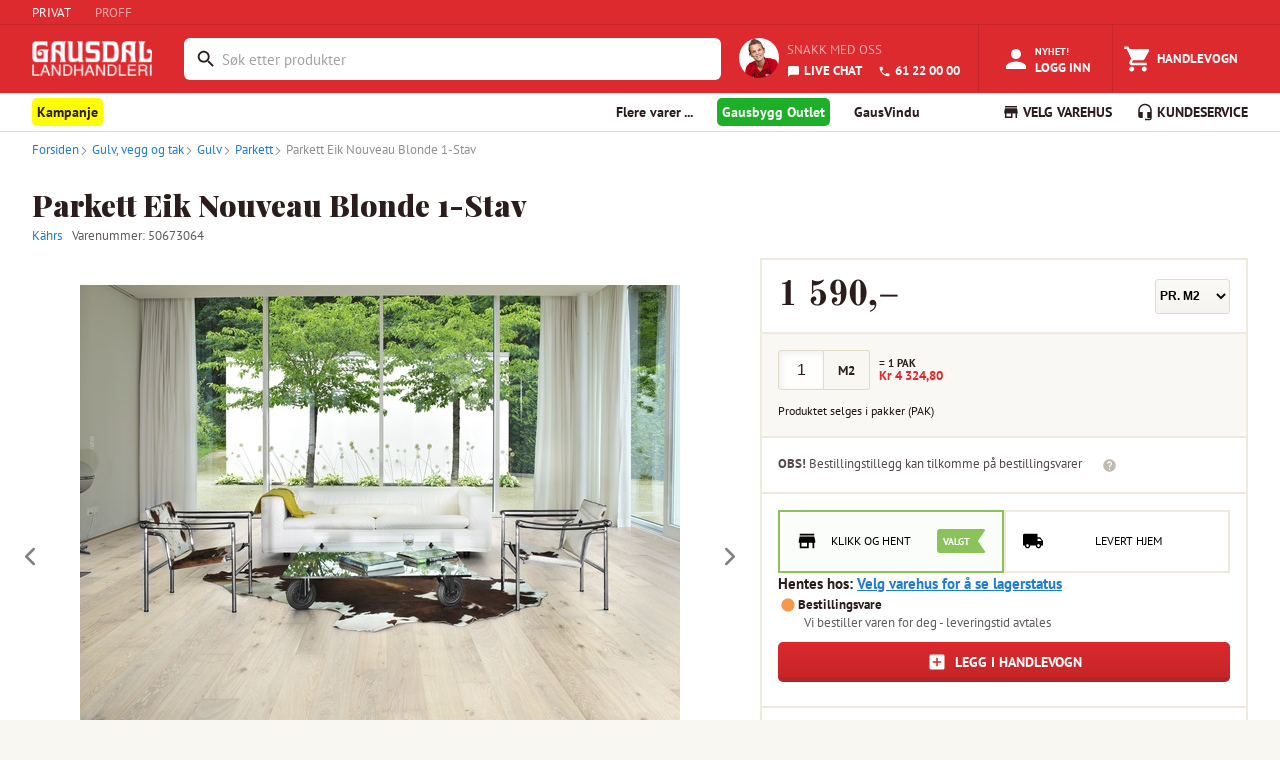

--- FILE ---
content_type: text/html; charset=utf-8
request_url: https://www.gaus.no/produkter/gulv-vegg-og-tak/gulv/parkett/50673064-parkett-eik-nouveau-blonde-1-stav
body_size: 28676
content:
<!DOCTYPE html><html lang="en"><head><meta charSet="utf-8" data-next-head=""/><meta name="viewport" content="width=device-width, user-scalable=no" data-next-head=""/><link rel="preload" as="image" imageSrcSet="/_next/image?url=%2Fstatic%2Fgaus-logo-white.png&amp;w=128&amp;q=75 1x, /_next/image?url=%2Fstatic%2Fgaus-logo-white.png&amp;w=256&amp;q=75 2x" data-next-head=""/><title data-next-head="">Parkett Eik Nouveau Blonde 1-Stav - Gausdal Landhandleri AS</title><meta property="og:title" content="Parkett Eik Nouveau Blonde 1-Stav" data-next-head=""/><meta property="og:type" content="product" data-next-head=""/><meta property="og:description" content="Eik Nouveau Blonde er et hvitpigmentert matt lakkert 1-stavs gulv med eikens naturlige fargevariasjoner. Den delvis gjennomsiktige balanserte hvite kontrasten lar den varme eike fargen skinne gjennom. Et perfekt utgangspunkt for et lyst nordisk interiør.

Kolleksjon: Classic Nouveau Collection
Kan slipes: 3-4 ganger
Lås: Woodloc® 5S
Kan brukes med gulvvarme
Slitasjegaranti 30 år
Alle naturlig forekommende variasjoner i treets farge tillatt, fra lyst til mørkebrunt. Yteved kan forekomme.
Produktet har store, naturlige svarte kvister og sprekker. Kvister og sprekker forekommer i varierende størrelse og antall." data-next-head=""/><meta name="description" content="Eik Nouveau Blonde er et hvitpigmentert matt lakkert 1-stavs gulv med eikens naturlige fargevariasjoner. Den delvis gjennomsiktige balanserte hvite kontrasten lar den varme eike fargen skinne gjennom. Et perfekt utgangspunkt for et lyst nordisk interiør.

Kolleksjon: Classic Nouveau Collection
Kan slipes: 3-4 ganger
Lås: Woodloc® 5S
Kan brukes med gulvvarme
Slitasjegaranti 30 år
Alle naturlig forekommende variasjoner i treets farge tillatt, fra lyst til mørkebrunt. Yteved kan forekomme.
Produktet har store, naturlige svarte kvister og sprekker. Kvister og sprekker forekommer i varierende størrelse og antall." data-next-head=""/><meta property="og:url" content="https://www.gaus.no/produkter/gulv-vegg-og-tak/gulv/parkett/50673064-parkett-eik-nouveau-blonde-1-stav" data-next-head=""/><meta property="og:image" content="https://gausdal-landhandleri-as-extra-test.imgix.net/76cd82c7-d4b1-4c95-8159-41c1c84932ad/square" data-next-head=""/><script type="application/ld+json" data-next-head="">{
  "@context": "https://schema.org/",
  "@type": "Product",
  "name": "Parkett Eik Nouveau Blonde 1-Stav",
  "description": "Eik Nouveau Blonde er et hvitpigmentert matt lakkert 1-stavs gulv med eikens naturlige fargevariasjoner. Den delvis gjennomsiktige balanserte hvite kontrasten lar den varme eike fargen skinne gjennom. Et perfekt utgangspunkt for et lyst nordisk interiør.\n\nKolleksjon: Classic Nouveau Collection\nKan slipes: 3-4 ganger\nLås: Woodloc® 5S\nKan brukes med gulvvarme\nSlitasjegaranti 30 år\nAlle naturlig forekommende variasjoner i treets farge tillatt, fra lyst til mørkebrunt. Yteved kan forekomme.\nProduktet har store, naturlige svarte kvister og sprekker. Kvister og sprekker forekommer i varierende størrelse og antall.",
  "sku": "PAK",
  "brand": {
    "@type": "Brand",
    "name": "Kährs"
  },
  "image": [
    "https://cdn.byggtjeneste.no/nobb/76cd82c7-d4b1-4c95-8159-41c1c84932ad/square",
    "https://cdn.byggtjeneste.no/nobb/91f99022-a7f9-4a93-8b12-7bca6b5b8160/square"
  ],
  "url": "https://www.gaus.no/produkter/gulv-vegg-og-tak/gulv/parkett/50673064-parkett-eik-nouveau-blonde-1-stav",
  "category": "gulv-vegg-og-tak > gulv > parkett",
  "weight": {
    "@type": "QuantitativeValue",
    "value": 22,
    "unitText": "kg"
  },
  "height": {
    "@type": "QuantitativeValue",
    "value": 9,
    "unitText": "cm"
  },
  "width": {
    "@type": "QuantitativeValue",
    "value": 20.7,
    "unitText": "cm"
  },
  "depth": {
    "@type": "QuantitativeValue",
    "value": 244,
    "unitText": "cm"
  },
  "offers": [
    {
      "@type": "Offer",
      "priceCurrency": "NOK",
      "price": 4324.8,
      "url": "https://www.gaus.no/produkter/gulv-vegg-og-tak/gulv/parkett/50673064-parkett-eik-nouveau-blonde-1-stav",
      "itemCondition": "https://schema.org/NewCondition",
      "sku": "PAK"
    },
    {
      "@type": "Offer",
      "priceCurrency": "NOK",
      "price": 194616,
      "url": "https://www.gaus.no/produkter/gulv-vegg-og-tak/gulv/parkett/50673064-parkett-eik-nouveau-blonde-1-stav",
      "itemCondition": "https://schema.org/NewCondition",
      "sku": "PAL"
    },
    {
      "@type": "Offer",
      "priceCurrency": "NOK",
      "price": 1590,
      "url": "https://www.gaus.no/produkter/gulv-vegg-og-tak/gulv/parkett/50673064-parkett-eik-nouveau-blonde-1-stav",
      "itemCondition": "https://schema.org/NewCondition",
      "sku": "M2"
    }
  ]
}</script><script type="application/ld+json" data-next-head="">{
  "@context": "https://schema.org",
  "@type": "BreadcrumbList",
  "itemListElement": [
    {
      "@type": "ListItem",
      "position": 1,
      "name": "Produkter",
      "item": "https://www.gaus.no/produkter"
    },
    {
      "@type": "ListItem",
      "position": 2,
      "name": "Gulv, vegg og tak",
      "item": "https://www.gaus.no/produkter/gulv-vegg-og-tak"
    },
    {
      "@type": "ListItem",
      "position": 3,
      "name": "Gulv",
      "item": "https://www.gaus.no/produkter/gulv-vegg-og-tak/gulv"
    },
    {
      "@type": "ListItem",
      "position": 4,
      "name": "Parkett",
      "item": "https://www.gaus.no/produkter/gulv-vegg-og-tak/gulv/parkett"
    },
    {
      "@type": "ListItem",
      "position": 5,
      "name": "Parkett Eik Nouveau Blonde 1-Stav",
      "item": "https://www.gaus.no/produkter/gulv-vegg-og-tak/gulv/parkett/50673064-parkett-eik-nouveau-blonde-1-stav"
    }
  ]
}</script><meta name="emotion-insertion-point" content=""/><style data-emotion="mui-global 7hvpoe">html{-webkit-font-smoothing:antialiased;-moz-osx-font-smoothing:grayscale;box-sizing:border-box;-webkit-text-size-adjust:100%;}*,*::before,*::after{box-sizing:inherit;}strong,b{font-weight:700;}body{margin:0;color:rgba(0, 0, 0, 0.87);font-size:13px;font-family:PT Sans,sans-serif;font-weight:400;line-height:1.5;background-color:#fff;}@media print{body{background-color:#fff;}}body::backdrop{background-color:#fff;}</style><style data-emotion="mui-global 1prfaxn">@-webkit-keyframes mui-auto-fill{from{display:block;}}@keyframes mui-auto-fill{from{display:block;}}@-webkit-keyframes mui-auto-fill-cancel{from{display:block;}}@keyframes mui-auto-fill-cancel{from{display:block;}}</style><style data-emotion="mui-global animation-c7515d">@-webkit-keyframes animation-c7515d{0%{opacity:1;}50%{opacity:0.4;}100%{opacity:1;}}@keyframes animation-c7515d{0%{opacity:1;}50%{opacity:0.4;}100%{opacity:1;}}</style><style data-emotion="mui 1teqhsh 14ahlbq 1asab5l 150a0e3 1a0eksk 1mopp74 1yjxt39 13w895p k5r9zn 3w217i is1b5t cl1w12 7duj37 vcryad fvgl9b 5v2ak0 w4cd9x rv4tgh 2dll2f wc3ncy 1hdr45u kjv4cd 4vgrbo qi3oy1 ft78al 1d54o2s 1deoeim 725nxe 11d6ku0 lv5d3t juqnns 1bjs6ie 1ksyc2x 1045hs8 1d3bbye 5gl98n he2c8d oxcnx7 12sebaf p7ljmd 1wiwiov 5vs025 1egmgid 19fivrb 1pz85rs 1bna5ur 1piy5u2 1m81rge 1h7anqn 1f0a3zm fik78i wnwrdt k8exr7 1iwyigq 137n0we aqrr0n otn0ly 17sbd9w 1imz69a 1hxiz2f ev8k7u 5v7q5n 1qk38wv 2eqq4h 1gqc937 fa6cvr 1twm0b8 kdoebm 1nwyxg2 5jfz14 13xopk8 1192uxt l37u3e 5jrrm8 rcezyk 1j2aunj k2wu4n 1mq95ps 1lhxhwu 1o6ut8k 1292ds4 1l7oe75 r0z5mu 13u7a0g 1h7zkqc jfzixq thyt9f 1f214qg 1ezu4kp 1bsvqlj r8rirl srs8ts 9td6ar 1pfmo60 4qioen 1066aw9 1k20c97 1x5in6u 16hy1ud 6voqg6 wnfue5 nn53f9 vuxf0f 14umk0k f8wb7g 1cbf1l2 15830to 9vd5ud ee1lv3 1rli8fg d4l3v0 abqyn 117dy3j 1ujsey8 9k1qns zngiz9 1ozlxp1 1q583pf 1kizb4p 1l272vy wa9jq2 1bx9lng 18dxuvl 1hxts0v u0yk2m 1fhw8oi 1t1ui0w ajw0bm c6l034 6hq6wx 1eikg3m 15z7s8v 10h4bfd 12bbbik 1pw092h a3n3z2 5ckwuu fgwzor fc53cf 18f8vcb 6bq9ej fghq8x lovn9n">.mui-1teqhsh{height:25px;display:-webkit-box;display:-webkit-flex;display:-ms-flexbox;display:flex;-webkit-align-items:center;-webkit-box-align:center;-ms-flex-align:center;align-items:center;background-color:#DD2A2E;border-bottom:1px solid #C4272B;}.mui-14ahlbq{max-width:1700px;width:100%;padding-right:16px;padding-left:16px;margin-right:auto;margin-left:auto;padding-right:0px;display:-webkit-box;display:-webkit-flex;display:-ms-flexbox;display:flex;}@media (min-width:992px){.mui-14ahlbq{padding-right:24px;padding-left:24px;}}@media (min-width:1200px){.mui-14ahlbq{padding-right:32px;padding-left:32px;}}@media (max-width:768px){.mui-14ahlbq{padding-right:8px;padding-left:8px;}}.mui-1asab5l{touch-action:manipulation;-webkit-text-decoration:none;text-decoration:none;background-color:transparent;cursor:pointer;font-size:inherit;color:#DD2A2E;margin-right:24px;color:#fff;}.mui-1asab5l:hover,.mui-1asab5l:focus{color:#DD2A2E;-webkit-text-decoration:none;text-decoration:none;}.mui-1asab5l:hover,.mui-1asab5l:focus{color:#FFFFFF;-webkit-text-decoration:none;text-decoration:none;}.mui-150a0e3{touch-action:manipulation;-webkit-text-decoration:none;text-decoration:none;background-color:transparent;cursor:pointer;font-size:inherit;color:#207CD0;margin-right:24px;color:rgba(255,255,255,0.59);}.mui-150a0e3:hover,.mui-150a0e3:focus{color:#DD2A2E;-webkit-text-decoration:none;text-decoration:none;}.mui-150a0e3:hover,.mui-150a0e3:focus{color:#FFFFFF;-webkit-text-decoration:none;text-decoration:none;}.mui-1a0eksk{background-color:#DD2A2E;margin:0;color:#FFFFFF;}.mui-1mopp74{display:contents;}@media (max-width:768px){.mui-1mopp74{display:none;}}.mui-1yjxt39{width:120px;padding-top:1rem;padding-bottom:0.5rem;margin-right:8px;margin-bottom:0;}.mui-13w895p{display:none;cursor:pointer;}@media (max-width:768px){.mui-13w895p{display:contents;}}.mui-k5r9zn{-webkit-flex:1;-ms-flex:1;flex:1;display:-webkit-box;display:-webkit-flex;display:-ms-flexbox;display:flex;-webkit-align-items:center;-webkit-box-align:center;-ms-flex-align:center;align-items:center;-webkit-box-pack:end;-ms-flex-pack:end;-webkit-justify-content:flex-end;justify-content:flex-end;overflow-x:hidden;margin-left:24px;}.mui-3w217i{min-width:0;padding:0;margin:0;border:0;width:100%;display:-webkit-box;display:-webkit-flex;display:-ms-flexbox;display:flex;-webkit-align-items:center;-webkit-box-align:center;-ms-flex-align:center;align-items:center;}.mui-is1b5t{width:100%;}.mui-is1b5t.Mui-focused .MuiAutocomplete-clearIndicator{visibility:visible;}@media (pointer: fine){.mui-is1b5t:hover .MuiAutocomplete-clearIndicator{visibility:visible;}}.mui-is1b5t .MuiAutocomplete-tag{margin:3px;max-width:calc(100% - 6px);}.MuiAutocomplete-hasPopupIcon.mui-is1b5t .MuiAutocomplete-inputRoot,.MuiAutocomplete-hasClearIcon.mui-is1b5t .MuiAutocomplete-inputRoot{padding-right:30px;}.MuiAutocomplete-hasPopupIcon.MuiAutocomplete-hasClearIcon.mui-is1b5t .MuiAutocomplete-inputRoot{padding-right:56px;}.mui-is1b5t .MuiAutocomplete-inputRoot .MuiAutocomplete-input{width:0;min-width:30px;}.mui-is1b5t .MuiInput-root{padding-bottom:1px;}.mui-is1b5t .MuiInput-root .MuiInput-input{padding:4px 4px 4px 0px;}.mui-is1b5t .MuiInput-root.MuiInputBase-sizeSmall .MuiInput-input{padding:2px 4px 3px 0;}.mui-is1b5t .MuiOutlinedInput-root{padding:9px;}.MuiAutocomplete-hasPopupIcon.mui-is1b5t .MuiOutlinedInput-root,.MuiAutocomplete-hasClearIcon.mui-is1b5t .MuiOutlinedInput-root{padding-right:39px;}.MuiAutocomplete-hasPopupIcon.MuiAutocomplete-hasClearIcon.mui-is1b5t .MuiOutlinedInput-root{padding-right:65px;}.mui-is1b5t .MuiOutlinedInput-root .MuiAutocomplete-input{padding:7.5px 4px 7.5px 5px;}.mui-is1b5t .MuiOutlinedInput-root .MuiAutocomplete-endAdornment{right:9px;}.mui-is1b5t .MuiOutlinedInput-root.MuiInputBase-sizeSmall{padding-top:6px;padding-bottom:6px;padding-left:6px;}.mui-is1b5t .MuiOutlinedInput-root.MuiInputBase-sizeSmall .MuiAutocomplete-input{padding:2.5px 4px 2.5px 8px;}.mui-is1b5t .MuiFilledInput-root{padding-top:19px;padding-left:8px;}.MuiAutocomplete-hasPopupIcon.mui-is1b5t .MuiFilledInput-root,.MuiAutocomplete-hasClearIcon.mui-is1b5t .MuiFilledInput-root{padding-right:39px;}.MuiAutocomplete-hasPopupIcon.MuiAutocomplete-hasClearIcon.mui-is1b5t .MuiFilledInput-root{padding-right:65px;}.mui-is1b5t .MuiFilledInput-root .MuiFilledInput-input{padding:7px 4px;}.mui-is1b5t .MuiFilledInput-root .MuiAutocomplete-endAdornment{right:9px;}.mui-is1b5t .MuiFilledInput-root.MuiInputBase-sizeSmall{padding-bottom:1px;}.mui-is1b5t .MuiFilledInput-root.MuiInputBase-sizeSmall .MuiFilledInput-input{padding:2.5px 4px;}.mui-is1b5t .MuiInputBase-hiddenLabel{padding-top:8px;}.mui-is1b5t .MuiFilledInput-root.MuiInputBase-hiddenLabel{padding-top:0;padding-bottom:0;}.mui-is1b5t .MuiFilledInput-root.MuiInputBase-hiddenLabel .MuiAutocomplete-input{padding-top:16px;padding-bottom:17px;}.mui-is1b5t .MuiFilledInput-root.MuiInputBase-hiddenLabel.MuiInputBase-sizeSmall .MuiAutocomplete-input{padding-top:8px;padding-bottom:9px;}.mui-is1b5t .MuiAutocomplete-input{-webkit-box-flex:1;-webkit-flex-grow:1;-ms-flex-positive:1;flex-grow:1;text-overflow:ellipsis;opacity:0;}.mui-is1b5t .MuiAutocomplete-input{opacity:1;}.mui-cl1w12{display:-webkit-inline-box;display:-webkit-inline-flex;display:-ms-inline-flexbox;display:inline-flex;-webkit-flex-direction:column;-ms-flex-direction:column;flex-direction:column;position:relative;min-width:0;padding:0;margin:0;border:0;vertical-align:top;margin-top:8px;margin-bottom:4px;width:100%;background-color:#FFFFFF;margin-top:4px;border-radius:6px;border:2px solid transparent;}.mui-cl1w12:focus-within{border-color:#2B1D1C;}.mui-cl1w12 fieldset{border:0;}.mui-cl1w12 .MuiOutlinedInput-root{padding-top:2px;padding-bottom:2px;padding-right:3px;font-size:0.9375rem;height:38.4px;}.mui-7duj37{font-size:13px;font-family:PT Sans,sans-serif;font-weight:400;line-height:1.4375em;color:rgba(0, 0, 0, 0.87);box-sizing:border-box;position:relative;cursor:text;display:-webkit-inline-box;display:-webkit-inline-flex;display:-ms-inline-flexbox;display:inline-flex;-webkit-align-items:center;-webkit-box-align:center;-ms-flex-align:center;align-items:center;width:100%;position:relative;border-radius:4px;padding-left:14px;padding-right:14px;}.mui-7duj37.Mui-disabled{color:rgba(0, 0, 0, 0.38);cursor:default;}.mui-7duj37:hover .MuiOutlinedInput-notchedOutline{border-color:rgba(0, 0, 0, 0.87);}@media (hover: none){.mui-7duj37:hover .MuiOutlinedInput-notchedOutline{border-color:rgba(0, 0, 0, 0.23);}}.mui-7duj37.Mui-focused .MuiOutlinedInput-notchedOutline{border-width:2px;}.mui-7duj37.Mui-focused .MuiOutlinedInput-notchedOutline{border-color:#1976d2;}.mui-7duj37.Mui-error .MuiOutlinedInput-notchedOutline{border-color:#d32f2f;}.mui-7duj37.Mui-disabled .MuiOutlinedInput-notchedOutline{border-color:rgba(0, 0, 0, 0.26);}.mui-vcryad{-webkit-user-select:none;-moz-user-select:none;-ms-user-select:none;user-select:none;width:1em;height:1em;display:inline-block;-webkit-flex-shrink:0;-ms-flex-negative:0;flex-shrink:0;-webkit-transition:fill 200ms cubic-bezier(0.4, 0, 0.2, 1) 0ms;transition:fill 200ms cubic-bezier(0.4, 0, 0.2, 1) 0ms;fill:currentColor;font-size:1.3928571428571428rem;}.mui-fvgl9b{font:inherit;letter-spacing:inherit;color:currentColor;padding:4px 0 5px;border:0;box-sizing:content-box;background:none;height:1.4375em;margin:0;-webkit-tap-highlight-color:transparent;display:block;min-width:0;width:100%;-webkit-animation-name:mui-auto-fill-cancel;animation-name:mui-auto-fill-cancel;-webkit-animation-duration:10ms;animation-duration:10ms;padding:16.5px 14px;padding-left:0;padding-right:0;}.mui-fvgl9b::-webkit-input-placeholder{color:currentColor;opacity:0.42;-webkit-transition:opacity 200ms cubic-bezier(0.4, 0, 0.2, 1) 0ms;transition:opacity 200ms cubic-bezier(0.4, 0, 0.2, 1) 0ms;}.mui-fvgl9b::-moz-placeholder{color:currentColor;opacity:0.42;-webkit-transition:opacity 200ms cubic-bezier(0.4, 0, 0.2, 1) 0ms;transition:opacity 200ms cubic-bezier(0.4, 0, 0.2, 1) 0ms;}.mui-fvgl9b::-ms-input-placeholder{color:currentColor;opacity:0.42;-webkit-transition:opacity 200ms cubic-bezier(0.4, 0, 0.2, 1) 0ms;transition:opacity 200ms cubic-bezier(0.4, 0, 0.2, 1) 0ms;}.mui-fvgl9b:focus{outline:0;}.mui-fvgl9b:invalid{box-shadow:none;}.mui-fvgl9b::-webkit-search-decoration{-webkit-appearance:none;}label[data-shrink=false]+.MuiInputBase-formControl .mui-fvgl9b::-webkit-input-placeholder{opacity:0!important;}label[data-shrink=false]+.MuiInputBase-formControl .mui-fvgl9b::-moz-placeholder{opacity:0!important;}label[data-shrink=false]+.MuiInputBase-formControl .mui-fvgl9b::-ms-input-placeholder{opacity:0!important;}label[data-shrink=false]+.MuiInputBase-formControl .mui-fvgl9b:focus::-webkit-input-placeholder{opacity:0.42;}label[data-shrink=false]+.MuiInputBase-formControl .mui-fvgl9b:focus::-moz-placeholder{opacity:0.42;}label[data-shrink=false]+.MuiInputBase-formControl .mui-fvgl9b:focus::-ms-input-placeholder{opacity:0.42;}.mui-fvgl9b.Mui-disabled{opacity:1;-webkit-text-fill-color:rgba(0, 0, 0, 0.38);}.mui-fvgl9b:-webkit-autofill{-webkit-animation-duration:5000s;animation-duration:5000s;-webkit-animation-name:mui-auto-fill;animation-name:mui-auto-fill;}.mui-fvgl9b:-webkit-autofill{border-radius:inherit;}.mui-5v2ak0{text-align:left;position:absolute;bottom:0;right:0;top:-5px;left:0;margin:0;padding:0 8px;pointer-events:none;border-radius:inherit;border-style:solid;border-width:1px;overflow:hidden;min-width:0%;border-color:rgba(0, 0, 0, 0.23);}.mui-w4cd9x{float:unset;width:auto;overflow:hidden;padding:0;line-height:11px;-webkit-transition:width 150ms cubic-bezier(0.0, 0, 0.2, 1) 0ms;transition:width 150ms cubic-bezier(0.0, 0, 0.2, 1) 0ms;}.mui-rv4tgh{display:block;min-width:135px;line-height:68px;font-size:.8125rem;position:relative;font-weight:bold;color:#fff;text-transform:uppercase;-webkit-text-decoration:none;text-decoration:none;display:-webkit-box;display:-webkit-flex;display:-ms-flexbox;display:flex;-webkit-align-items:center;-webkit-box-align:center;-ms-flex-align:center;align-items:center;-webkit-box-pack:center;-ms-flex-pack:center;-webkit-justify-content:center;justify-content:center;display:-webkit-box;display:-webkit-flex;display:-ms-flexbox;display:flex;-webkit-flex-direction:column;-ms-flex-direction:column;flex-direction:column;-webkit-align-items:center;-webkit-box-align:center;-ms-flex-align:center;align-items:center;-webkit-box-pack:center;-ms-flex-pack:center;-webkit-justify-content:center;justify-content:center;height:100%;height:68px;min-width:auto;margin-left:8px;font-size:11px;font-weight:bold;}.mui-rv4tgh:hover{color:#fff;background-color:rgba(245,245,245,0.1);cursor:pointer;}.mui-2dll2f{-webkit-user-select:none;-moz-user-select:none;-ms-user-select:none;user-select:none;width:1em;height:1em;display:inline-block;-webkit-flex-shrink:0;-ms-flex-negative:0;flex-shrink:0;-webkit-transition:fill 200ms cubic-bezier(0.4, 0, 0.2, 1) 0ms;transition:fill 200ms cubic-bezier(0.4, 0, 0.2, 1) 0ms;fill:currentColor;font-size:1.3928571428571428rem;font-size:30px!important;}.mui-wc3ncy{display:block;line-height:14px;margin-top:2px;margin-top:4px;font-size:11px;}.mui-1hdr45u{display:-webkit-box;display:-webkit-flex;display:-ms-flexbox;display:flex;-webkit-flex-direction:row;-ms-flex-direction:row;flex-direction:row;padding:18px;height:68px;-webkit-align-items:center;-webkit-box-align:center;-ms-flex-align:center;align-items:center;-webkit-box-pack:center;-ms-flex-pack:center;-webkit-justify-content:center;justify-content:center;}.mui-kjv4cd{border-radius:100px;height:40px;width:40px;margin-right:8px;}.mui-4vgrbo{color:#2B1D1C;font-family:"PT Sans",Arial,sans-serif;font-size:16px;line-height:25px;font-size:13px;line-height:20px;text-transform:uppercase;color:rgba(255,255,255,0.59);display:block;margin:0px;margin-bottom:4px;}.mui-qi3oy1{touch-action:manipulation;-webkit-text-decoration:none;text-decoration:none;background-color:transparent;cursor:pointer;font-size:inherit;color:#207CD0;color:#FFFFFF;font-weight:bold;}.mui-qi3oy1:hover,.mui-qi3oy1:focus{color:#DD2A2E;-webkit-text-decoration:none;text-decoration:none;color:#FFFFFF;}.mui-ft78al{-webkit-user-select:none;-moz-user-select:none;-ms-user-select:none;user-select:none;width:1em;height:1em;display:inline-block;-webkit-flex-shrink:0;-ms-flex-negative:0;flex-shrink:0;-webkit-transition:fill 200ms cubic-bezier(0.4, 0, 0.2, 1) 0ms;transition:fill 200ms cubic-bezier(0.4, 0, 0.2, 1) 0ms;fill:currentColor;font-size:1.3928571428571428rem;font-size:inherit;margin-right:4px;vertical-align:middle;}.mui-1d54o2s{display:block;min-width:135px;line-height:68px;font-size:.8125rem;position:relative;font-weight:bold;color:#fff;text-transform:uppercase;-webkit-text-decoration:none;text-decoration:none;display:-webkit-box;display:-webkit-flex;display:-ms-flexbox;display:flex;-webkit-align-items:center;-webkit-box-align:center;-ms-flex-align:center;align-items:center;-webkit-box-pack:center;-ms-flex-pack:center;-webkit-justify-content:center;justify-content:center;}.mui-1d54o2s:hover{color:#fff;background-color:rgba(245,245,245,0.1);cursor:pointer;}@media (max-width:768px){.mui-1d54o2s{display:-webkit-box;display:-webkit-flex;display:-ms-flexbox;display:flex;-webkit-flex-direction:column;-ms-flex-direction:column;flex-direction:column;-webkit-align-items:center;-webkit-box-align:center;-ms-flex-align:center;align-items:center;-webkit-box-pack:center;-ms-flex-pack:center;-webkit-justify-content:center;justify-content:center;height:68px;min-width:auto;margin-left:8px;font-size:11px;font-weight:bold;}}@media (min-width:768px){.mui-1d54o2s{border-left:1px solid #C4272B;border-right:1px solid #C4272B;}}.mui-1deoeim{position:relative;display:-webkit-inline-box;display:-webkit-inline-flex;display:-ms-inline-flexbox;display:inline-flex;vertical-align:middle;-webkit-flex-shrink:0;-ms-flex-negative:0;flex-shrink:0;}@media (min-width:768px){.mui-1deoeim{margin-right:4px;}}.mui-1deoeim .MuiBadge-badge{background-color:#8BC35A;color:white;right:8px;top:2px;}.mui-725nxe{-webkit-user-select:none;-moz-user-select:none;-ms-user-select:none;user-select:none;width:1em;height:1em;display:inline-block;-webkit-flex-shrink:0;-ms-flex-negative:0;flex-shrink:0;-webkit-transition:fill 200ms cubic-bezier(0.4, 0, 0.2, 1) 0ms;transition:fill 200ms cubic-bezier(0.4, 0, 0.2, 1) 0ms;fill:currentColor;font-size:1.3928571428571428rem;font-size:30px!important;}.mui-11d6ku0{display:-webkit-box;display:-webkit-flex;display:-ms-flexbox;display:flex;-webkit-flex-direction:row;-ms-flex-direction:row;flex-direction:row;-webkit-box-flex-wrap:wrap;-webkit-flex-wrap:wrap;-ms-flex-wrap:wrap;flex-wrap:wrap;-webkit-box-pack:center;-ms-flex-pack:center;-webkit-justify-content:center;justify-content:center;-webkit-align-content:center;-ms-flex-line-pack:center;align-content:center;-webkit-align-items:center;-webkit-box-align:center;-ms-flex-align:center;align-items:center;position:absolute;box-sizing:border-box;font-family:PT Sans,sans-serif;font-weight:500;font-size:0.6964285714285714rem;min-width:20px;line-height:1;padding:0 6px;height:20px;border-radius:10px;z-index:1;-webkit-transition:-webkit-transform 225ms cubic-bezier(0.4, 0, 0.2, 1) 0ms;transition:transform 225ms cubic-bezier(0.4, 0, 0.2, 1) 0ms;top:0;right:0;-webkit-transform:scale(1) translate(50%, -50%);-moz-transform:scale(1) translate(50%, -50%);-ms-transform:scale(1) translate(50%, -50%);transform:scale(1) translate(50%, -50%);transform-origin:100% 0%;-webkit-transition:-webkit-transform 195ms cubic-bezier(0.4, 0, 0.2, 1) 0ms;transition:transform 195ms cubic-bezier(0.4, 0, 0.2, 1) 0ms;}.mui-11d6ku0.MuiBadge-invisible{-webkit-transform:scale(0) translate(50%, -50%);-moz-transform:scale(0) translate(50%, -50%);-ms-transform:scale(0) translate(50%, -50%);transform:scale(0) translate(50%, -50%);}.mui-lv5d3t{display:block;line-height:14px;margin-top:4px;}.mui-juqnns{color:#2B1D1C;font-family:"PT Sans",Arial,sans-serif;font-size:16px;line-height:25px;font-size:13px;line-height:20px;margin:0px;padding:0px;color:#FFFFFF;}.mui-1bjs6ie{display:block;min-width:135px;line-height:68px;font-size:.8125rem;position:relative;font-weight:bold;color:#fff;text-transform:uppercase;-webkit-text-decoration:none;text-decoration:none;display:-webkit-box;display:-webkit-flex;display:-ms-flexbox;display:flex;-webkit-align-items:center;-webkit-box-align:center;-ms-flex-align:center;align-items:center;-webkit-box-pack:center;-ms-flex-pack:center;-webkit-justify-content:center;justify-content:center;}.mui-1bjs6ie:hover{color:#fff;background-color:rgba(245,245,245,0.1);cursor:pointer;}@media (max-width:768px){.mui-1bjs6ie{display:-webkit-box;display:-webkit-flex;display:-ms-flexbox;display:flex;-webkit-flex-direction:column;-ms-flex-direction:column;flex-direction:column;-webkit-align-items:center;-webkit-box-align:center;-ms-flex-align:center;align-items:center;-webkit-box-pack:center;-ms-flex-pack:center;-webkit-justify-content:center;justify-content:center;height:68px;min-width:auto;margin-left:8px;font-size:11px;font-weight:bold;}}.mui-1ksyc2x{height:38px;overflow:hidden;background-color:#FFFFFF;box-shadow:0 1px 0 0 #DEDCD9;margin-bottom:1px;}.mui-1045hs8{max-width:1700px;width:100%;padding-right:16px;padding-left:16px;margin-right:auto;margin-left:auto;}@media (min-width:992px){.mui-1045hs8{padding-right:24px;padding-left:24px;}}@media (min-width:1200px){.mui-1045hs8{padding-right:32px;padding-left:32px;}}.mui-1d3bbye{box-sizing:border-box;display:-webkit-box;display:-webkit-flex;display:-ms-flexbox;display:flex;-webkit-box-flex-wrap:wrap;-webkit-flex-wrap:wrap;-ms-flex-wrap:wrap;flex-wrap:wrap;width:100%;-webkit-flex-direction:row;-ms-flex-direction:row;flex-direction:row;}.mui-5gl98n{box-sizing:border-box;margin:0;-webkit-flex-direction:row;-ms-flex-direction:row;flex-direction:row;-webkit-flex-basis:33.333333%;-ms-flex-preferred-size:33.333333%;flex-basis:33.333333%;-webkit-box-flex:0;-webkit-flex-grow:0;-ms-flex-positive:0;flex-grow:0;max-width:33.333333%;}@media (min-width:768px){.mui-5gl98n{-webkit-flex-basis:66.666667%;-ms-flex-preferred-size:66.666667%;flex-basis:66.666667%;-webkit-box-flex:0;-webkit-flex-grow:0;-ms-flex-positive:0;flex-grow:0;max-width:66.666667%;}}@media (min-width:992px){.mui-5gl98n{-webkit-flex-basis:66.666667%;-ms-flex-preferred-size:66.666667%;flex-basis:66.666667%;-webkit-box-flex:0;-webkit-flex-grow:0;-ms-flex-positive:0;flex-grow:0;max-width:66.666667%;}}@media (min-width:1200px){.mui-5gl98n{-webkit-flex-basis:75%;-ms-flex-preferred-size:75%;flex-basis:75%;-webkit-box-flex:0;-webkit-flex-grow:0;-ms-flex-positive:0;flex-grow:0;max-width:75%;}}.mui-he2c8d{-webkit-text-decoration:none;text-decoration:none;display:-webkit-inline-box;display:-webkit-inline-flex;display:-ms-inline-flexbox;display:inline-flex;-webkit-align-items:center;-webkit-box-align:center;-ms-flex-align:center;align-items:center;font-weight:700;font-size:14px;line-height:38px;cursor:pointer;border:0;background:none;font-family:"PT Sans",Arial,sans-serif;color:#2B1D1C;}.mui-he2c8d:hover{color:#2B1D1C;-webkit-text-decoration:none;text-decoration:none;}.mui-he2c8d:visited{color:#2B1D1C;-webkit-text-decoration:none;text-decoration:none;}.mui-oxcnx7{-webkit-user-select:none;-moz-user-select:none;-ms-user-select:none;user-select:none;width:1em;height:1em;display:inline-block;-webkit-flex-shrink:0;-ms-flex-negative:0;flex-shrink:0;-webkit-transition:fill 200ms cubic-bezier(0.4, 0, 0.2, 1) 0ms;transition:fill 200ms cubic-bezier(0.4, 0, 0.2, 1) 0ms;fill:currentColor;font-size:inherit;font-size:1.125rem!important;margin-right:3px;}.mui-12sebaf{list-style:none;padding:0px;margin:0px;}.mui-p7ljmd{display:inline-block;padding:0px;margin:0px;position:relative;margin-right:24px;}.mui-1wiwiov{-webkit-text-decoration:none;text-decoration:none;display:-webkit-inline-box;display:-webkit-inline-flex;display:-ms-inline-flexbox;display:inline-flex;-webkit-align-items:center;-webkit-box-align:center;-ms-flex-align:center;align-items:center;font-weight:700;font-size:14px;line-height:38px;cursor:pointer;border:0;background:none;font-family:"PT Sans",Arial,sans-serif;color:#2B1D1C;display:inline!important;padding-right:5px;padding-left:5px;padding-top:5px;padding-bottom:5px;background-color:yellow;border-radius:5px;}.mui-1wiwiov:hover{color:#2B1D1C;-webkit-text-decoration:none;text-decoration:none;}.mui-1wiwiov:visited{color:#2B1D1C;-webkit-text-decoration:none;text-decoration:none;}.mui-5vs025{-webkit-text-decoration:none;text-decoration:none;display:-webkit-inline-box;display:-webkit-inline-flex;display:-ms-inline-flexbox;display:inline-flex;-webkit-align-items:center;-webkit-box-align:center;-ms-flex-align:center;align-items:center;font-weight:700;font-size:14px;line-height:38px;cursor:pointer;border:0;background:none;font-family:"PT Sans",Arial,sans-serif;color:#2B1D1C;display:inline!important;color:white;padding-right:5px;padding-left:5px;padding-top:5px;padding-bottom:5px;background-color:#1daf27;border-radius:5px;}.mui-5vs025:hover{color:#2B1D1C;-webkit-text-decoration:none;text-decoration:none;}.mui-5vs025:visited{color:#2B1D1C;-webkit-text-decoration:none;text-decoration:none;}.mui-5vs025:visited{color:white;-webkit-text-decoration:none;text-decoration:none;}.mui-1egmgid{box-sizing:border-box;margin:0;-webkit-flex-direction:row;-ms-flex-direction:row;flex-direction:row;-webkit-flex-basis:66.666667%;-ms-flex-preferred-size:66.666667%;flex-basis:66.666667%;-webkit-box-flex:0;-webkit-flex-grow:0;-ms-flex-positive:0;flex-grow:0;max-width:66.666667%;}@media (min-width:768px){.mui-1egmgid{-webkit-flex-basis:33.333333%;-ms-flex-preferred-size:33.333333%;flex-basis:33.333333%;-webkit-box-flex:0;-webkit-flex-grow:0;-ms-flex-positive:0;flex-grow:0;max-width:33.333333%;}}@media (min-width:992px){.mui-1egmgid{-webkit-flex-basis:33.333333%;-ms-flex-preferred-size:33.333333%;flex-basis:33.333333%;-webkit-box-flex:0;-webkit-flex-grow:0;-ms-flex-positive:0;flex-grow:0;max-width:33.333333%;}}@media (min-width:1200px){.mui-1egmgid{-webkit-flex-basis:25%;-ms-flex-preferred-size:25%;flex-basis:25%;-webkit-box-flex:0;-webkit-flex-grow:0;-ms-flex-positive:0;flex-grow:0;max-width:25%;}}.mui-19fivrb{list-style:none;padding:0px;margin:0px;text-align:right;}.mui-1pz85rs{display:inline-block;padding:0px;margin:0px;position:relative;margin-right:24px;margin-right:0px;margin-left:24px;}.mui-1bna5ur{-webkit-text-decoration:none;text-decoration:none;display:-webkit-inline-box;display:-webkit-inline-flex;display:-ms-inline-flexbox;display:inline-flex;-webkit-align-items:center;-webkit-box-align:center;-ms-flex-align:center;align-items:center;font-weight:700;font-size:14px;line-height:38px;cursor:pointer;border:0;background:none;font-family:"PT Sans",Arial,sans-serif;color:#2B1D1C;background:none;border:none;padding:0;margin:0;cursor:pointer;font:inherit;font-weight:700;font-size:14px;line-height:38px;}.mui-1bna5ur:hover{color:#2B1D1C;-webkit-text-decoration:none;text-decoration:none;}.mui-1bna5ur:visited{color:#2B1D1C;-webkit-text-decoration:none;text-decoration:none;}.mui-1piy5u2{min-height:1000px;background-color:#F9F7F2;position:relative;overflow:hidden;background-color:#FFFFFF;}.mui-1m81rge{max-width:1700px;width:100%;padding-right:16px;padding-left:16px;margin-right:auto;margin-left:auto;max-width:1366px;}@media (min-width:992px){.mui-1m81rge{padding-right:24px;padding-left:24px;}}@media (min-width:1200px){.mui-1m81rge{padding-right:32px;padding-left:32px;}}.mui-1h7anqn{display:-webkit-box;display:-webkit-flex;display:-ms-flexbox;display:flex;-webkit-flex-direction:column;-ms-flex-direction:column;flex-direction:column;-webkit-box-flex-wrap:wrap;-webkit-flex-wrap:wrap;-ms-flex-wrap:wrap;flex-wrap:wrap;}.mui-1f0a3zm{line-height:35px;display:'flex';}.mui-fik78i{-webkit-user-select:none;-moz-user-select:none;-ms-user-select:none;user-select:none;width:1em;height:1em;display:inline-block;-webkit-flex-shrink:0;-ms-flex-negative:0;flex-shrink:0;-webkit-transition:fill 200ms cubic-bezier(0.4, 0, 0.2, 1) 0ms;transition:fill 200ms cubic-bezier(0.4, 0, 0.2, 1) 0ms;fill:currentColor;font-size:1.3928571428571428rem;color:rgba(32,33,32,0.5);display:-webkit-inline-box;display:-webkit-inline-flex;display:-ms-inline-flexbox;display:inline-flex;vertical-align:middle;text-align:left;font-size:10px!important;margin-right:10;}.mui-wnwrdt{color:rgba(32,33,32,0.5);}.mui-k8exr7{display:-webkit-box;display:-webkit-flex;display:-ms-flexbox;display:flex;-webkit-align-items:flex-end;-webkit-box-align:flex-end;-ms-flex-align:flex-end;align-items:flex-end;}.mui-k8exr7 >span{margin-left:15px!important;}.mui-1iwyigq{font-family:"Playfair Display",Arial,sans-serif;color:#2B1D1C;font-weight:normal;font-size:120px;line-height:147px;line-height:125%;margin:0px;padding:0px;font-size:30px;margin-top:25px;margin-bottom:25px;margin-top:20px;margin-bottom:5px;}@media (max-width:768px){.mui-1iwyigq{padding-right:8px;padding-left:8px;}}.mui-137n0we{box-sizing:border-box;display:-webkit-box;display:-webkit-flex;display:-ms-flexbox;display:flex;-webkit-box-flex-wrap:wrap;-webkit-flex-wrap:wrap;-ms-flex-wrap:wrap;flex-wrap:wrap;width:100%;-webkit-flex-direction:row;-ms-flex-direction:row;flex-direction:row;width:calc(100% + 32px);margin-left:calc(-1 * 32px);}.mui-137n0we>.MuiGrid-item{padding-left:32px;}.mui-aqrr0n{box-sizing:border-box;margin:0;-webkit-flex-direction:row;-ms-flex-direction:row;flex-direction:row;-webkit-flex-basis:100%;-ms-flex-preferred-size:100%;flex-basis:100%;-webkit-box-flex:0;-webkit-flex-grow:0;-ms-flex-positive:0;flex-grow:0;max-width:100%;}@media (min-width:768px){.mui-aqrr0n{-webkit-flex-basis:50%;-ms-flex-preferred-size:50%;flex-basis:50%;-webkit-box-flex:0;-webkit-flex-grow:0;-ms-flex-positive:0;flex-grow:0;max-width:50%;}}@media (min-width:992px){.mui-aqrr0n{-webkit-flex-basis:58.333333%;-ms-flex-preferred-size:58.333333%;flex-basis:58.333333%;-webkit-box-flex:0;-webkit-flex-grow:0;-ms-flex-positive:0;flex-grow:0;max-width:58.333333%;}}@media (min-width:1200px){.mui-aqrr0n{-webkit-flex-basis:58.333333%;-ms-flex-preferred-size:58.333333%;flex-basis:58.333333%;-webkit-box-flex:0;-webkit-flex-grow:0;-ms-flex-positive:0;flex-grow:0;max-width:58.333333%;}}.mui-otn0ly .image-gallery-slide .image-gallery-image{max-width:100%;width:auto;}.mui-otn0ly .fullscreen .image-gallery-slide .image-gallery-image{max-width:initial;width:100%;}.mui-17sbd9w{box-sizing:border-box;margin:0;-webkit-flex-direction:row;-ms-flex-direction:row;flex-direction:row;-webkit-flex-basis:100%;-ms-flex-preferred-size:100%;flex-basis:100%;-webkit-box-flex:0;-webkit-flex-grow:0;-ms-flex-positive:0;flex-grow:0;max-width:100%;}@media (min-width:768px){.mui-17sbd9w{-webkit-flex-basis:50%;-ms-flex-preferred-size:50%;flex-basis:50%;-webkit-box-flex:0;-webkit-flex-grow:0;-ms-flex-positive:0;flex-grow:0;max-width:50%;}}@media (min-width:992px){.mui-17sbd9w{-webkit-flex-basis:41.666667%;-ms-flex-preferred-size:41.666667%;flex-basis:41.666667%;-webkit-box-flex:0;-webkit-flex-grow:0;-ms-flex-positive:0;flex-grow:0;max-width:41.666667%;}}@media (min-width:1200px){.mui-17sbd9w{-webkit-flex-basis:41.666667%;-ms-flex-preferred-size:41.666667%;flex-basis:41.666667%;-webkit-box-flex:0;-webkit-flex-grow:0;-ms-flex-positive:0;flex-grow:0;max-width:41.666667%;}}.mui-1imz69a{display:-webkit-box;display:-webkit-flex;display:-ms-flexbox;display:flex;-webkit-flex-direction:column;-ms-flex-direction:column;flex-direction:column;-webkit-box-pack:center;-ms-flex-pack:center;-webkit-justify-content:center;justify-content:center;-webkit-align-items:flex-start;-webkit-box-align:flex-start;-ms-flex-align:flex-start;align-items:flex-start;padding:16px;background:#FFFFFF;border-top:2px solid #F0EADD;border-right:2px solid #F0EADD;border-left:2px solid #F0EADD;width:100%;}.mui-1hxiz2f{display:-webkit-box;display:-webkit-flex;display:-ms-flexbox;display:flex;-webkit-flex-direction:column;-ms-flex-direction:column;flex-direction:column;width:100%;padding:0px 0px 12px;border-bottom:1px solid #EFEADE;border-bottom:0;padding:0;}.mui-ev8k7u{display:-webkit-box;display:-webkit-flex;display:-ms-flexbox;display:flex;-webkit-flex-direction:row;-ms-flex-direction:row;flex-direction:row;-webkit-box-pack:justify;-webkit-justify-content:space-between;justify-content:space-between;-webkit-align-items:center;-webkit-box-align:center;-ms-flex-align:center;align-items:center;gap:4px;width:100%;}.mui-5v7q5n{font-family:"Old Standard TT",Arial,sans-serif;margin:0px;padding:0px;color:#2B1D1C;color:#2B1D1C;font-weight:normal;font-size:35px;line-height:40px;}.mui-1qk38wv{display:-webkit-inline-box;display:-webkit-inline-flex;display:-ms-inline-flexbox;display:inline-flex;-webkit-flex-direction:column;-ms-flex-direction:column;flex-direction:column;position:relative;min-width:0;padding:0;margin:0;border:0;vertical-align:top;}.mui-2eqq4h{font-size:12px;margin-left:5px;width:75px;height:35px;border:1px solid #E2DBC8;background-color:$body-color;background:linear-gradient(180deg,#FBFAF7 0%,#F5F4F1 100%);min-width:58px;font-weight:bold;text-transform:uppercase;border-radius:3px;}@media (min-width:470px){.mui-2eqq4h{margin-left:30px;}}.mui-1gqc937{padding-top:50px;background-color:rgba(240,234,221,0.32);border:2px solid #F0EADD;padding-top:16px;padding-left:16px;padding-bottom:16px;padding-right:16px;}.mui-fa6cvr{height:40px;width:46px;background-color:#FEFEFD;border:1px solid #E2DAC8;border-radius:3px 0 0 3px;box-shadow:inset 2px 2px 6px 0 rgba(43,29,28,0.07);float:left;text-align:center;font-size:16px;line-height:26px;color:#2b1d1c;-moz-appearance:textfield;}.mui-fa6cvr::-webkit-outer-spin-button,.mui-fa6cvr::-webkit-inner-spin-button{-webkit-appearance:none;margin:0;}.mui-1twm0b8{height:40px;width:46px;background-color:#F9F7F1;border:1px solid #E2DBC8;border-left:none;border-color:#e2dbc8;border-radius:0 3px 3px 0;padding:0;}.mui-kdoebm{font-weight:bold;color:#2b1d1c;text-transform:uppercase;text-align:center;}.mui-1nwyxg2{display:-webkit-box;display:-webkit-flex;display:-ms-flexbox;display:flex;-webkit-flex-direction:column;-ms-flex-direction:column;flex-direction:column;-webkit-box-pack:center;-ms-flex-pack:center;-webkit-justify-content:center;justify-content:center;width:100%;max-width:100px;padding-right:5px;padding-left:9px;color:rgba(32,22,21,0.6);line-height:1;text-align:left;}.mui-5jfz14{font-size:11px;color:#2B1D1C;font-weight:bold;}.mui-13xopk8{font-size:13px;color:#DD2A2E;font-weight:bold;}.mui-1192uxt{font-size:.75rem;line-height:18px;margin-top:12px;color:#201615;}.mui-l37u3e{border-bottom:2px solid #F0EADD;}.mui-5jrrm8{border-right:2px solid #F0EADD;border-left:2px solid #F0EADD;}.mui-rcezyk{-webkit-align-items:center;-webkit-box-align:center;-ms-flex-align:center;align-items:center;height:56px;max-height:56px;background-color:#FFFFFF;border-top:2px solid #F0EADD;padding:0px 16px;display:-webkit-box;display:-webkit-flex;display:-ms-flexbox;display:flex;-webkit-flex-direction:row;-ms-flex-direction:row;flex-direction:row;font-size:13px;font-weight:normal;color:#554A49;-webkit-box-pack:justify;-webkit-justify-content:space-between;justify-content:space-between;border-top:0;border-bottom:2px solid #F0EADD;}.mui-k2wu4n{-webkit-user-select:none;-moz-user-select:none;-ms-user-select:none;user-select:none;width:1em;height:1em;display:inline-block;-webkit-flex-shrink:0;-ms-flex-negative:0;flex-shrink:0;-webkit-transition:fill 200ms cubic-bezier(0.4, 0, 0.2, 1) 0ms;transition:fill 200ms cubic-bezier(0.4, 0, 0.2, 1) 0ms;fill:currentColor;font-size:1.3928571428571428rem;display:-webkit-'inline-block';display:'inline-block';vertical-align:middle;margin-left:20px;font-size:15px!important;margin-right:8px;color:#C0BAB3;}#2B1D1C#2B1D1C .mui-k2wu4n:hover,.mui-k2wu4n:focus{color:#2B1D1C;}.mui-1mq95ps{display:-webkit-box;display:-webkit-flex;display:-ms-flexbox;display:flex;-webkit-flex-direction:column;-ms-flex-direction:column;flex-direction:column;gap:4px;width:100%;}@media (min-width:778px){.mui-1mq95ps{-webkit-flex-direction:row;-ms-flex-direction:row;flex-direction:row;gap:16px;}}.mui-1lhxhwu{display:-webkit-box;display:-webkit-flex;display:-ms-flexbox;display:flex;-webkit-box-pack:justify;-webkit-justify-content:space-between;justify-content:space-between;-webkit-align-items:center;-webkit-box-align:center;-ms-flex-align:center;align-items:center;padding:16px;border:2px solid #8BC35A;background-color:rgba(139, 195, 90, 0.03);cursor:pointer;text-align:left;width:100%;}.mui-1lhxhwu:hover{border-color:#8BC35A;}@media (min-width:778px){.mui-1lhxhwu{width:50%;}}.mui-1o6ut8k{font-weight:700;font-size:12px;margin:0;display:-webkit-box;display:-webkit-flex;display:-ms-flexbox;display:flex;-webkit-align-items:center;-webkit-box-align:center;-ms-flex-align:center;align-items:center;gap:8px;}.mui-1292ds4{margin-right:10px;color:#000;min-width:100px;padding-right:10px;height:0;border-bottom:12px solid #8BC35A;border-top:12px solid #8BC35A;border-right:8px solid transparent;border-radius:3px;display:inline-block;vertical-align:middle;}.mui-1l7oe75{margin-top:0px;font-size:13px;font-size:.8125rem;font-family:PT sans;text-transform:uppercase;font-weight:bold;line-height:0.1rem;margin-left:10px;}.mui-r0z5mu{display:-webkit-box;display:-webkit-flex;display:-ms-flexbox;display:flex;-webkit-box-pack:justify;-webkit-justify-content:space-between;justify-content:space-between;-webkit-align-items:center;-webkit-box-align:center;-ms-flex-align:center;align-items:center;padding:16px;border:2px solid #F0EADD;background-color:#fff;cursor:pointer;text-align:left;width:100%;}.mui-r0z5mu:hover{border-color:#DBD1B8;}@media (min-width:778px){.mui-r0z5mu{width:50%;}}.mui-13u7a0g{display:-webkit-box;display:-webkit-flex;display:-ms-flexbox;display:flex;-webkit-box-pack:justify;-webkit-justify-content:space-between;justify-content:space-between;width:100%;}@media (min-width:0px){.mui-13u7a0g{gap:5px;-webkit-flex-direction:column;-ms-flex-direction:column;flex-direction:column;}}@media (min-width:768px){.mui-13u7a0g{gap:10px;-webkit-flex-direction:row;-ms-flex-direction:row;flex-direction:row;}}.mui-1h7zkqc{color:#2B1D1C;font-family:"PT Sans",Arial,sans-serif;font-size:16px;line-height:25px;margin:0;font-size:15px;line-height:22px;}.mui-jfzixq{color:#207CD0;background:none;-webkit-text-decoration:underline;text-decoration:underline;border:none;padding:0;margin:0;cursor:pointer;font:inherit;font-weight:700;font-size:15px;}.mui-thyt9f{color:#2B1D1C;font-family:"PT Sans",Arial,sans-serif;font-size:16px;line-height:25px;margin:0;font-size:13px;line-height:20px;}.mui-1f214qg{-webkit-user-select:none;-moz-user-select:none;-ms-user-select:none;user-select:none;width:1em;height:1em;display:inline-block;-webkit-flex-shrink:0;-ms-flex-negative:0;flex-shrink:0;-webkit-transition:fill 200ms cubic-bezier(0.4, 0, 0.2, 1) 0ms;transition:fill 200ms cubic-bezier(0.4, 0, 0.2, 1) 0ms;fill:currentColor;font-size:1.3928571428571428rem;font-size:20px;}.mui-1ezu4kp{border:0px;color:#FFFFFF;text-transform:uppercase;vertical-align:middle;font-weight:bold;font-family:PT sans;line-height:1;border-radius:5px;cursor:pointer;text-align:center;font-size:20px;line-height:20px;padding:10px 20px 6px;background:linear-gradient(180deg,#DC292D 0%,#C72529 100%);border-bottom:5px solid #B52427;font-size:14px;line-height:30px;padding:5px 30px 0px 30px;}.mui-1ezu4kp:disabled{cursor:not-allowed;pointer-events:all!important;}.mui-1ezu4kp:hover{background:linear-gradient(180deg,#DE3D41 0%,#C9373B 100%);border-bottom:5px solid #B83539;color:#fff;}.mui-1ezu4kp:active{background:linear-gradient(180deg,#BB2226 0%,#A91F23 100%);border-bottom:5px solid #981E21;}.mui-1ezu4kp:disabled{background:#E9EBEC;box-shadow:0px 6px 0px #E9EBEC;color:#A3A9AE;border-color:#E9EBEC;}.mui-1bsvqlj{-webkit-user-select:none;-moz-user-select:none;-ms-user-select:none;user-select:none;width:1em;height:1em;display:inline-block;-webkit-flex-shrink:0;-ms-flex-negative:0;flex-shrink:0;-webkit-transition:fill 200ms cubic-bezier(0.4, 0, 0.2, 1) 0ms;transition:fill 200ms cubic-bezier(0.4, 0, 0.2, 1) 0ms;fill:currentColor;font-size:1.3928571428571428rem;font-size:20px!important;margin-right:8px;color:white;vertical-align:middle;display:-webkit-inline-box;display:-webkit-inline-flex;display:-ms-inline-flexbox;display:inline-flex;margin-bottom:3px;}.mui-r8rirl{background-color:#FFFFFF;border:2px solid #F0EADD;border-bottom-color:#F0EADD;border-bottom-style:solid;border-bottom-width:2px;padding:16px;display:-webkit-box;display:-webkit-flex;display:-ms-flexbox;display:flex;-webkit-flex-direction:row;-ms-flex-direction:row;flex-direction:row;border-top:none;display:-webkit-box;display:-webkit-flex;display:-ms-flexbox;display:flex;-webkit-box-pack:justify;-webkit-justify-content:space-between;justify-content:space-between;}.mui-r8rirl >div{display:-webkit-box;display:-webkit-flex;display:-ms-flexbox;display:flex;-webkit-align-items:center;-webkit-box-align:center;-ms-flex-align:center;align-items:center;}.mui-r8rirl >div >svg{margin-right:6px;}.mui-r8rirl >div >p{font-style:normal;font-size:12px;margin:0;line-height:150%;font-weight:700;margin-right:6px;}.mui-r8rirl >div >div{display:-webkit-box;display:-webkit-flex;display:-ms-flexbox;display:flex;}.mui-r8rirl >div:last-of-type >p{text-decoration-line:underline;font-weight:400;margin-right:8px;}.mui-r8rirl >div:last-of-type >p >a{-webkit-text-decoration:none;text-decoration:none;color:inherit;outline:0;}.mui-srs8ts{display:-webkit-box;display:-webkit-flex;display:-ms-flexbox;display:flex;-webkit-align-items:center;-webkit-box-align:center;-ms-flex-align:center;align-items:center;border-radius:100px;border:1px solid var(--Green,#8BC35A);background:#F9FCF5;padding:2px 10px;}.mui-srs8ts >p{margin:0;color:#427A11;font-size:13px;font-style:normal;font-weight:700;line-height:150%;margin-left:8px;}.mui-9td6ar{font-size:.8125rem;line-height:22px;font-weight:bold;color:#201615;text-transform:uppercase;margin-top:10px;margin-bottom:30px;}.mui-1pfmo60{-webkit-user-select:none;-moz-user-select:none;-ms-user-select:none;user-select:none;width:1em;height:1em;display:inline-block;-webkit-flex-shrink:0;-ms-flex-negative:0;flex-shrink:0;-webkit-transition:fill 200ms cubic-bezier(0.4, 0, 0.2, 1) 0ms;transition:fill 200ms cubic-bezier(0.4, 0, 0.2, 1) 0ms;fill:currentColor;font-size:1.3928571428571428rem;margin-right:5px;margin-left:10px;color:#2B1D1C;display:-webkit-inline-box;display:-webkit-inline-flex;display:-ms-inline-flexbox;display:inline-flex;vertical-align:middle;text-align:left;font-size:18px!important;display:-webkit-inline-box;display:-webkit-inline-flex;display:-ms-inline-flexbox;display:inline-flex;vertical-align:middle;}.mui-4qioen{color:#2B1D1C;font-family:"PT Sans",Arial,sans-serif;font-size:16px;line-height:25px;font-size:13px;line-height:20px;}.mui-1066aw9{background-color:#F9F7F2;overflow:hidden;position:relative;min-height:calc(100vh + 51px);}.mui-1k20c97{box-sizing:border-box;margin:0;-webkit-flex-direction:row;-ms-flex-direction:row;flex-direction:row;-webkit-flex-basis:100%;-ms-flex-preferred-size:100%;flex-basis:100%;-webkit-box-flex:0;-webkit-flex-grow:0;-ms-flex-positive:0;flex-grow:0;max-width:100%;}@media (min-width:768px){.mui-1k20c97{-webkit-flex-basis:100%;-ms-flex-preferred-size:100%;flex-basis:100%;-webkit-box-flex:0;-webkit-flex-grow:0;-ms-flex-positive:0;flex-grow:0;max-width:100%;}}@media (min-width:992px){.mui-1k20c97{-webkit-flex-basis:58.333333%;-ms-flex-preferred-size:58.333333%;flex-basis:58.333333%;-webkit-box-flex:0;-webkit-flex-grow:0;-ms-flex-positive:0;flex-grow:0;max-width:58.333333%;}}@media (min-width:1200px){.mui-1k20c97{-webkit-flex-basis:58.333333%;-ms-flex-preferred-size:58.333333%;flex-basis:58.333333%;-webkit-box-flex:0;-webkit-flex-grow:0;-ms-flex-positive:0;flex-grow:0;max-width:58.333333%;}}.mui-1x5in6u{color:#2B1D1C;font-family:"PT Sans",Arial,sans-serif;font-size:23px;line-height:31px;font-weight:bold;margin:0px;padding:0px;}.mui-16hy1ud{margin-bottom:15px;}.mui-16hy1ud >span{font-size:16px;line-height:25px;white-space:pre-wrap;}.mui-6voqg6{background-color:#fff;color:rgba(0, 0, 0, 0.87);-webkit-transition:box-shadow 300ms cubic-bezier(0.4, 0, 0.2, 1) 0ms;transition:box-shadow 300ms cubic-bezier(0.4, 0, 0.2, 1) 0ms;box-shadow:var(--Paper-shadow);background-image:var(--Paper-overlay);position:relative;-webkit-transition:margin 150ms cubic-bezier(0.4, 0, 0.2, 1) 0ms;transition:margin 150ms cubic-bezier(0.4, 0, 0.2, 1) 0ms;overflow-anchor:none;}.mui-6voqg6::before{position:absolute;left:0;top:-1px;right:0;height:1px;content:"";opacity:1;background-color:rgba(0, 0, 0, 0.12);-webkit-transition:opacity 150ms cubic-bezier(0.4, 0, 0.2, 1) 0ms,background-color 150ms cubic-bezier(0.4, 0, 0.2, 1) 0ms;transition:opacity 150ms cubic-bezier(0.4, 0, 0.2, 1) 0ms,background-color 150ms cubic-bezier(0.4, 0, 0.2, 1) 0ms;}.mui-6voqg6:first-of-type::before{display:none;}.mui-6voqg6.Mui-expanded::before{opacity:0;}.mui-6voqg6.Mui-expanded:first-of-type{margin-top:0;}.mui-6voqg6.Mui-expanded:last-of-type{margin-bottom:0;}.mui-6voqg6.Mui-expanded+.mui-6voqg6.Mui-expanded::before{display:none;}.mui-6voqg6.Mui-disabled{background-color:rgba(0, 0, 0, 0.12);}.mui-6voqg6:before{background-color:transparent!important;}.mui-wnfue5{all:unset;}.mui-nn53f9{display:-webkit-inline-box;display:-webkit-inline-flex;display:-ms-inline-flexbox;display:inline-flex;-webkit-align-items:center;-webkit-box-align:center;-ms-flex-align:center;align-items:center;-webkit-box-pack:center;-ms-flex-pack:center;-webkit-justify-content:center;justify-content:center;position:relative;box-sizing:border-box;-webkit-tap-highlight-color:transparent;background-color:transparent;outline:0;border:0;margin:0;border-radius:0;padding:0;cursor:pointer;-webkit-user-select:none;-moz-user-select:none;-ms-user-select:none;user-select:none;vertical-align:middle;-moz-appearance:none;-webkit-appearance:none;-webkit-text-decoration:none;text-decoration:none;color:inherit;display:-webkit-box;display:-webkit-flex;display:-ms-flexbox;display:flex;width:100%;min-height:48px;padding:0px 16px;-webkit-transition:min-height 150ms cubic-bezier(0.4, 0, 0.2, 1) 0ms,background-color 150ms cubic-bezier(0.4, 0, 0.2, 1) 0ms;transition:min-height 150ms cubic-bezier(0.4, 0, 0.2, 1) 0ms,background-color 150ms cubic-bezier(0.4, 0, 0.2, 1) 0ms;padding:16px;background-color:#F9F7F2;border:2px solid #EFEADE;}.mui-nn53f9::-moz-focus-inner{border-style:none;}.mui-nn53f9.Mui-disabled{pointer-events:none;cursor:default;}@media print{.mui-nn53f9{-webkit-print-color-adjust:exact;color-adjust:exact;}}.mui-nn53f9.Mui-focusVisible{background-color:rgba(0, 0, 0, 0.12);}.mui-nn53f9.Mui-disabled{opacity:0.38;}.mui-nn53f9:hover:not(.Mui-disabled){cursor:pointer;}.mui-nn53f9>div{margin-bottom:0px;margin-top:0px;}.mui-vuxf0f{display:-webkit-box;display:-webkit-flex;display:-ms-flexbox;display:flex;text-align:start;-webkit-box-flex:1;-webkit-flex-grow:1;-ms-flex-positive:1;flex-grow:1;margin:12px 0;}.mui-14umk0k{color:#2B1D1C;font-family:"PT Sans",Arial,sans-serif;font-size:23px;line-height:31px;font-weight:bold;margin:0px;padding:0px;font-size:18px;line-height:27px;}.mui-f8wb7g{display:-webkit-box;display:-webkit-flex;display:-ms-flexbox;display:flex;color:rgba(0, 0, 0, 0.54);-webkit-transform:rotate(0deg);-moz-transform:rotate(0deg);-ms-transform:rotate(0deg);transform:rotate(0deg);-webkit-transition:-webkit-transform 150ms cubic-bezier(0.4, 0, 0.2, 1) 0ms;transition:transform 150ms cubic-bezier(0.4, 0, 0.2, 1) 0ms;}.mui-f8wb7g.Mui-expanded{-webkit-transform:rotate(180deg);-moz-transform:rotate(180deg);-ms-transform:rotate(180deg);transform:rotate(180deg);}.mui-1cbf1l2{height:0;overflow:hidden;-webkit-transition:height 300ms cubic-bezier(0.4, 0, 0.2, 1) 0ms;transition:height 300ms cubic-bezier(0.4, 0, 0.2, 1) 0ms;height:auto;overflow:visible;}.mui-15830to{display:-webkit-box;display:-webkit-flex;display:-ms-flexbox;display:flex;width:100%;}.mui-9vd5ud{width:100%;}.mui-ee1lv3{padding:8px 16px 16px;display:-webkit-box;display:-webkit-flex;display:-ms-flexbox;display:flex;-webkit-flex-direction:column!important;-ms-flex-direction:column!important;flex-direction:column!important;border-right:2px solid #F0EADD;border-left:2px solid #F0EADD;padding:0;}.mui-1rli8fg{display:-webkit-box;display:-webkit-flex;display:-ms-flexbox;display:flex;-webkit-flex-direction:row;-ms-flex-direction:row;flex-direction:row;padding:12px 16px;gap:16px;border-bottom:2px solid #F0EADD;-webkit-align-items:center;-webkit-box-align:center;-ms-flex-align:center;align-items:center;}.mui-1rli8fg >p:first-of-type{margin:0;line-height:150%;width:100%;max-width:214px;}.mui-1rli8fg >strong{color:#DD2A2E;font-size:15px;line-height:150%;}.mui-d4l3v0{color:#2B1D1C;font-family:"PT Sans",Arial,sans-serif;font-size:16px;line-height:25px;font-size:15px;line-height:22px;}.mui-abqyn{height:0;overflow:hidden;-webkit-transition:height 300ms cubic-bezier(0.4, 0, 0.2, 1) 0ms;transition:height 300ms cubic-bezier(0.4, 0, 0.2, 1) 0ms;visibility:hidden;}.mui-117dy3j{display:-webkit-box;display:-webkit-flex;display:-ms-flexbox;display:flex;-webkit-flex-direction:row;-ms-flex-direction:row;flex-direction:row;padding:16px 16px;gap:16px;border-bottom:2px solid #F0EADD;-webkit-align-items:center;-webkit-box-align:center;-ms-flex-align:center;align-items:center;color:#207CD0!important;}.mui-117dy3j >a span{margin:0;color:#207CD0;line-height:150%;}.mui-1ujsey8{-webkit-user-select:none;-moz-user-select:none;-ms-user-select:none;user-select:none;width:1em;height:1em;display:inline-block;-webkit-flex-shrink:0;-ms-flex-negative:0;flex-shrink:0;-webkit-transition:fill 200ms cubic-bezier(0.4, 0, 0.2, 1) 0ms;transition:fill 200ms cubic-bezier(0.4, 0, 0.2, 1) 0ms;fill:currentColor;font-size:1.3928571428571428rem;margin-left:8px;margin-right:24px;vertical-align:middle;display:inline-block;}.mui-9k1qns{display:-webkit-box;display:-webkit-flex;display:-ms-flexbox;display:flex;-webkit-flex-direction:row;-ms-flex-direction:row;flex-direction:row;padding:12px 16px;gap:16px;border-bottom:2px solid #F0EADD;-webkit-align-items:center;-webkit-box-align:center;-ms-flex-align:center;align-items:center;}.mui-9k1qns >p{margin:0;line-height:150%;width:100%;font-size:15px;}.mui-9k1qns >strong{font-size:15px;line-height:150%;}.mui-zngiz9{all:unset;}.mui-zngiz9 >thead>tr>th{font-size:15px;font-style:normal;font-weight:700;line-height:150%;padding:12px 16px;}.mui-zngiz9 >thead>tr>th:last-of-type{width:100%;}.mui-zngiz9 >tbody>tr>td{font-size:15px;font-style:normal;font-weight:700;line-height:150%;padding:12px 16px;}.mui-zngiz9 >tbody>tr>td{font-size:15px;font-style:normal;font-weight:700;line-height:150%;padding:12px 16px;border-bottom:none;white-space:nowrap;border-top:2px solid #F0EADD!important;}@media (max-width:768px){.mui-zngiz9 >tbody>tr>td{white-space:normal;font-size:14px;}}.mui-zngiz9 >tbody>tr>td:first-of-type{border-bottom:none;border-right:2px solid #F0EADD;}@media (max-width:768px){.mui-zngiz9 >tbody>tr>td:first-of-type{-webkit-writing-mode:vertical-rl;-ms-writing-mode:tb-rl;writing-mode:vertical-rl;-webkit-text-orientation:mixed;-moz-text-orientation:mixed;-ms-text-orientation:mixed;text-orientation:mixed;}}.mui-zngiz9 >tbody>tr>td:last-of-type{font-weight:400;white-space:pre-line;}.mui-zngiz9 >tbody>tr:last-of-type{font-weight:400;}.mui-zngiz9 >tbody>tr:last-of-type >td{border-bottom:2px solid #F0EADD!important;}.mui-1ozlxp1{display:-webkit-box;display:-webkit-flex;display:-ms-flexbox;display:flex;-webkit-flex-direction:row;-ms-flex-direction:row;flex-direction:row;padding:12px 16px;gap:16px;border-bottom:2px solid #F0EADD;-webkit-align-items:center;-webkit-box-align:center;-ms-flex-align:center;align-items:center;}.mui-1ozlxp1 >span{min-width:40px;}.mui-1q583pf{-webkit-user-select:none;-moz-user-select:none;-ms-user-select:none;user-select:none;width:1em;height:1em;display:inline-block;-webkit-flex-shrink:0;-ms-flex-negative:0;flex-shrink:0;-webkit-transition:fill 200ms cubic-bezier(0.4, 0, 0.2, 1) 0ms;transition:fill 200ms cubic-bezier(0.4, 0, 0.2, 1) 0ms;fill:currentColor;font-size:1.3928571428571428rem;margin-top:-3.2px;font-size:20px;margin-left:-3px;margin-right:10px;vertical-align:middle;display:inline-block;}.mui-1kizb4p{color:#2B1D1C;font-family:"PT Sans",Arial,sans-serif;font-size:16px;line-height:25px;margin:0;}.mui-1l272vy{color:#2B1D1C;font-family:"PT Sans",Arial,sans-serif;font-size:16px;line-height:25px;margin:0;font-size:12px;line-height:18px;}.mui-wa9jq2{box-sizing:border-box;margin:0;-webkit-flex-direction:row;-ms-flex-direction:row;flex-direction:row;-webkit-flex-basis:100%;-ms-flex-preferred-size:100%;flex-basis:100%;-webkit-box-flex:0;-webkit-flex-grow:0;-ms-flex-positive:0;flex-grow:0;max-width:100%;}@media (min-width:768px){.mui-wa9jq2{-webkit-flex-basis:100%;-ms-flex-preferred-size:100%;flex-basis:100%;-webkit-box-flex:0;-webkit-flex-grow:0;-ms-flex-positive:0;flex-grow:0;max-width:100%;}}@media (min-width:992px){.mui-wa9jq2{-webkit-flex-basis:41.666667%;-ms-flex-preferred-size:41.666667%;flex-basis:41.666667%;-webkit-box-flex:0;-webkit-flex-grow:0;-ms-flex-positive:0;flex-grow:0;max-width:41.666667%;}}@media (min-width:1200px){.mui-wa9jq2{-webkit-flex-basis:41.666667%;-ms-flex-preferred-size:41.666667%;flex-basis:41.666667%;-webkit-box-flex:0;-webkit-flex-grow:0;-ms-flex-positive:0;flex-grow:0;max-width:41.666667%;}}.mui-1bx9lng{display:block;background-color:rgba(0, 0, 0, 0.11);height:1.2em;margin-top:0;margin-bottom:0;height:auto;transform-origin:0 55%;-webkit-transform:scale(1, 0.60);-moz-transform:scale(1, 0.60);-ms-transform:scale(1, 0.60);transform:scale(1, 0.60);border-radius:4px/6.7px;-webkit-animation:animation-c7515d 2s ease-in-out 0.5s infinite;animation:animation-c7515d 2s ease-in-out 0.5s infinite;font-size:23px;}.mui-1bx9lng:empty:before{content:"\00a0";}.mui-18dxuvl{box-sizing:border-box;margin:0;-webkit-flex-direction:row;-ms-flex-direction:row;flex-direction:row;-webkit-flex-basis:100%;-ms-flex-preferred-size:100%;flex-basis:100%;-webkit-box-flex:0;-webkit-flex-grow:0;-ms-flex-positive:0;flex-grow:0;max-width:100%;}@media (min-width:768px){.mui-18dxuvl{-webkit-flex-basis:50%;-ms-flex-preferred-size:50%;flex-basis:50%;-webkit-box-flex:0;-webkit-flex-grow:0;-ms-flex-positive:0;flex-grow:0;max-width:50%;}}@media (min-width:992px){.mui-18dxuvl{-webkit-flex-basis:50%;-ms-flex-preferred-size:50%;flex-basis:50%;-webkit-box-flex:0;-webkit-flex-grow:0;-ms-flex-positive:0;flex-grow:0;max-width:50%;}}@media (min-width:1200px){.mui-18dxuvl{-webkit-flex-basis:50%;-ms-flex-preferred-size:50%;flex-basis:50%;-webkit-box-flex:0;-webkit-flex-grow:0;-ms-flex-positive:0;flex-grow:0;max-width:50%;}}.mui-1hxts0v{display:-webkit-box;display:-webkit-flex;display:-ms-flexbox;display:flex;-webkit-box-pack:justify;-webkit-justify-content:space-between;justify-content:space-between;background-color:#fff;padding:10px 20px 20px 20px;border:3px solid #F0EADD;height:100%;margin:-1.5px;-webkit-flex-direction:column;-ms-flex-direction:column;flex-direction:column;}.mui-u0yk2m{display:block;background-color:rgba(0, 0, 0, 0.11);height:1.2em;-webkit-animation:animation-c7515d 2s ease-in-out 0.5s infinite;animation:animation-c7515d 2s ease-in-out 0.5s infinite;}.mui-1fhw8oi{display:block;background-color:rgba(0, 0, 0, 0.11);height:1.2em;margin-top:0;margin-bottom:0;height:auto;transform-origin:0 55%;-webkit-transform:scale(1, 0.60);-moz-transform:scale(1, 0.60);-ms-transform:scale(1, 0.60);transform:scale(1, 0.60);border-radius:4px/6.7px;-webkit-animation:animation-c7515d 2s ease-in-out 0.5s infinite;animation:animation-c7515d 2s ease-in-out 0.5s infinite;font-size:.75rem;}.mui-1fhw8oi:empty:before{content:"\00a0";}.mui-1t1ui0w{display:block;background-color:rgba(0, 0, 0, 0.11);height:1.2em;margin-top:0;margin-bottom:0;height:auto;transform-origin:0 55%;-webkit-transform:scale(1, 0.60);-moz-transform:scale(1, 0.60);-ms-transform:scale(1, 0.60);transform:scale(1, 0.60);border-radius:4px/6.7px;-webkit-animation:animation-c7515d 2s ease-in-out 0.5s infinite;animation:animation-c7515d 2s ease-in-out 0.5s infinite;font-size:13px;}.mui-1t1ui0w:empty:before{content:"\00a0";}.mui-ajw0bm{background-color:#fff;padding-bottom:30px;}.mui-c6l034{background-color:#fff;position:relative;bottom:0!important;height:auto;width:100%;margin-top:1.5rem!important;}.mui-6hq6wx{margin:2.5rem auto 1.5rem auto;}.mui-1eikg3m{box-sizing:border-box;display:-webkit-box;display:-webkit-flex;display:-ms-flexbox;display:flex;-webkit-box-flex-wrap:wrap;-webkit-flex-wrap:wrap;-ms-flex-wrap:wrap;flex-wrap:wrap;width:100%;-webkit-flex-direction:row;-ms-flex-direction:row;flex-direction:row;margin-top:calc(-1 * 16px);width:calc(100% + 16px);margin-left:calc(-1 * 16px);}.mui-1eikg3m>.MuiGrid-item{padding-top:16px;}.mui-1eikg3m>.MuiGrid-item{padding-left:16px;}.mui-15z7s8v{box-sizing:border-box;margin:0;-webkit-flex-direction:row;-ms-flex-direction:row;flex-direction:row;-webkit-flex-basis:50%;-ms-flex-preferred-size:50%;flex-basis:50%;-webkit-box-flex:0;-webkit-flex-grow:0;-ms-flex-positive:0;flex-grow:0;max-width:50%;}@media (min-width:768px){.mui-15z7s8v{-webkit-flex-basis:50%;-ms-flex-preferred-size:50%;flex-basis:50%;-webkit-box-flex:0;-webkit-flex-grow:0;-ms-flex-positive:0;flex-grow:0;max-width:50%;}}@media (min-width:992px){.mui-15z7s8v{-webkit-flex-basis:20%;-ms-flex-preferred-size:20%;flex-basis:20%;-webkit-box-flex:0;-webkit-flex-grow:0;-ms-flex-positive:0;flex-grow:0;max-width:20%;}}@media (min-width:1200px){.mui-15z7s8v{-webkit-flex-basis:20%;-ms-flex-preferred-size:20%;flex-basis:20%;-webkit-box-flex:0;-webkit-flex-grow:0;-ms-flex-positive:0;flex-grow:0;max-width:20%;}}.mui-10h4bfd{font-size:16px;line-height:17px;font-weight:bold;}.mui-12bbbik{display:block!important;margin-bottom:.5rem!important;margin-top:.5rem!important;font-size:14px;line-height:20px;}.mui-1pw092h{margin-bottom:3rem!important;}.mui-a3n3z2{box-sizing:border-box;margin:0;-webkit-flex-direction:row;-ms-flex-direction:row;flex-direction:row;-webkit-flex-basis:100%;-ms-flex-preferred-size:100%;flex-basis:100%;-webkit-box-flex:0;-webkit-flex-grow:0;-ms-flex-positive:0;flex-grow:0;max-width:100%;}@media (min-width:768px){.mui-a3n3z2{-webkit-flex-basis:50%;-ms-flex-preferred-size:50%;flex-basis:50%;-webkit-box-flex:0;-webkit-flex-grow:0;-ms-flex-positive:0;flex-grow:0;max-width:50%;}}@media (min-width:992px){.mui-a3n3z2{-webkit-flex-basis:33.333333%;-ms-flex-preferred-size:33.333333%;flex-basis:33.333333%;-webkit-box-flex:0;-webkit-flex-grow:0;-ms-flex-positive:0;flex-grow:0;max-width:33.333333%;}}@media (min-width:1200px){.mui-a3n3z2{-webkit-flex-basis:33.333333%;-ms-flex-preferred-size:33.333333%;flex-basis:33.333333%;-webkit-box-flex:0;-webkit-flex-grow:0;-ms-flex-positive:0;flex-grow:0;max-width:33.333333%;}}.mui-5ckwuu{margin:11px auto;width:100%;height:100%;padding:15px;border:2px solid #F0EADD;text-align:left!important;display:-webkit-box!important;display:-webkit-flex!important;display:-ms-flexbox!important;display:flex!important;}.mui-fgwzor{min-width:100px;padding-right:5rem!important;padding-left:.5rem!important;padding-top:.5rem!important;}.mui-fc53cf{color:#2B1D1C;font-family:"PT Sans",Arial,sans-serif;font-size:16px;line-height:25px;font-size:12px;line-height:18px;}.mui-18f8vcb{text-align:center;-webkit-box-pack:center;-ms-flex-pack:center;-webkit-justify-content:center;justify-content:center;display:-webkit-box;display:-webkit-flex;display:-ms-flexbox;display:flex;-webkit-box-flex-wrap:wrap;-webkit-flex-wrap:wrap;-ms-flex-wrap:wrap;flex-wrap:wrap;margin-bottom:.5rem!important;}.mui-18f8vcb a:after{content:"|";margin-left:0.5rem;}.mui-18f8vcb a{margin-left:.25rem!important;margin-right:.25rem!important;}.mui-18f8vcb a:last-child:after{content:none;}.mui-6bq9ej{display:-webkit-box;display:-webkit-flex;display:-ms-flexbox;display:flex;-webkit-align-items:center;-webkit-box-align:center;-ms-flex-align:center;align-items:center;}.mui-fghq8x{display:-webkit-box;display:-webkit-flex;display:-ms-flexbox;display:flex;-webkit-box-flex:1;-webkit-flex-grow:1;-ms-flex-positive:1;flex-grow:1;-webkit-box-pack:end;-ms-flex-pack:end;-webkit-justify-content:end;justify-content:end;margin-top:0!important;padding:.5rem!important;float:right!important;-webkit-align-items:flex-end;-webkit-box-align:flex-end;-ms-flex-align:flex-end;align-items:flex-end;}.mui-lovn9n{background-color:#DD2A2E;margin-top:0!important;padding:.5rem!important;float:right!important;-webkit-align-items:flex-end;-webkit-box-align:flex-end;-ms-flex-align:flex-end;align-items:flex-end;}</style><link rel="dns-prefetch" href="https://gaushub.selvklart.no"/><link rel="dns-prefetch" href="https://www.edialog24.no"/><link rel="dns-prefetch" href="https://www.gaus.no"/><link rel="dns-prefetch" href="https://fonts.googleapis.com"/><meta name="theme-color" content="#DD2A2E"/><meta name="google-site-verification" content="1Y6VEHwA_WmXKfUKvKWQXRwvSiIFDKetrmoTSJKY7eI"/><meta name="emotion-insertion-point" content=""/><link rel="icon" type="image/png" href="/favicon/favicon-96x96.png" sizes="96x96"/><link rel="icon" type="image/svg+xml" href="/favicon/favicon.svg"/><link rel="shortcut icon" href="/favicon/favicon.ico"/><link rel="apple-touch-icon" sizes="180x180" href="/favicon/apple-touch-icon.png"/><meta name="apple-mobile-web-app-title" content="Gaus.no"/><link rel="manifest" href="/favicon/site.webmanifest"/><script>window.dataLayer = window.dataLayer || [];
						window.dataLayer.push({
							originalLocation: document.location.protocol + '//' +
							document.location.hostname +
							document.location.pathname +
							document.location.search
						});</script><link rel="preload" href="/_next/static/css/af3094064f832613.css" as="style"/><link rel="stylesheet" href="/_next/static/css/af3094064f832613.css" data-n-g=""/><link rel="preload" href="/_next/static/css/7e7ac36bd3a2e2e3.css" as="style"/><link rel="stylesheet" href="/_next/static/css/7e7ac36bd3a2e2e3.css" data-n-p=""/><noscript data-n-css=""></noscript><script defer="" nomodule="" src="/_next/static/chunks/polyfills-42372ed130431b0a.js"></script><script src="/_next/static/chunks/webpack-66c285bc93c464ad.js" defer=""></script><script src="/_next/static/chunks/framework-b9fd9bcc3ecde907.js" defer=""></script><script src="/_next/static/chunks/main-28522ff39ee37eb9.js" defer=""></script><script src="/_next/static/chunks/pages/_app-4e7f71d7fc308019.js" defer=""></script><script src="/_next/static/chunks/1788-50451e65a3393e15.js" defer=""></script><script src="/_next/static/chunks/364-b5c650c5ff6c17a3.js" defer=""></script><script src="/_next/static/chunks/1316-80d1d2274126734e.js" defer=""></script><script src="/_next/static/chunks/2543-c0952ca853b9370a.js" defer=""></script><script src="/_next/static/chunks/8157-fc36fd7309377c6b.js" defer=""></script><script src="/_next/static/chunks/1099-356616f8dd20737b.js" defer=""></script><script src="/_next/static/chunks/6168-96687566ad7e4278.js" defer=""></script><script src="/_next/static/chunks/4587-5a5aac07c13b0203.js" defer=""></script><script src="/_next/static/chunks/4266-ec432d8f4765a744.js" defer=""></script><script src="/_next/static/chunks/9984-b3bac5d9370a6b86.js" defer=""></script><script src="/_next/static/chunks/9919-56cd0f79cd86b8c6.js" defer=""></script><script src="/_next/static/chunks/1321-c45b860650c8b5c3.js" defer=""></script><script src="/_next/static/chunks/7459-afb213f92681fb8a.js" defer=""></script><script src="/_next/static/chunks/8458-ba0d5b31f00e6da1.js" defer=""></script><script src="/_next/static/chunks/2548-ef21b594b7239d26.js" defer=""></script><script src="/_next/static/chunks/7993-d093d237c0218b64.js" defer=""></script><script src="/_next/static/chunks/87-a50c7958649deed8.js" defer=""></script><script src="/_next/static/chunks/2658-33ebfe620c69c217.js" defer=""></script><script src="/_next/static/chunks/9625-122f7f014d21a8bd.js" defer=""></script><script src="/_next/static/chunks/8272-4019e21abcfee8b7.js" defer=""></script><script src="/_next/static/chunks/3436-42d30dc096d4fcd4.js" defer=""></script><script src="/_next/static/chunks/pages/produkter/%5BcatalogLevel1%5D/%5BcatalogLevel2%5D/%5BcatalogLevel3%5D/%5BproductSlug%5D-8caccfb398274d56.js" defer=""></script><script src="/_next/static/Lu3KmyHZZ6H-SgSZktzST/_buildManifest.js" defer=""></script><script src="/_next/static/Lu3KmyHZZ6H-SgSZktzST/_ssgManifest.js" defer=""></script></head><body><noscript><iframe src="https://www.googletagmanager.com/ns.html?id=GTM-5CZTWMC" height="0" width="0" style="display:none;visibility:hidden"></iframe></noscript><div id="__next"><div class="mui-1teqhsh e7pi7134"><div class="mui-14ahlbq e7pi7132"><a href="/" class="mui-1asab5l e7pi7133">PRIVAT</a><a href="/gausproff" class="mui-150a0e3 e7pi7133">PROFF</a></div></div><div class="mui-1a0eksk e150bb4j0"><div class="mui-14ahlbq e7pi7132"><div class="mui-1mopp74 e7pi7131"><a title="Til forsiden" style="display:flex" href="/"><div class="mui-1yjxt39 e1pbask90"><span style="box-sizing:border-box;display:inline-block;overflow:hidden;width:initial;height:initial;background:none;opacity:1;border:0;margin:0;padding:0;position:relative;max-width:100%"><span style="box-sizing:border-box;display:block;width:initial;height:initial;background:none;opacity:1;border:0;margin:0;padding:0;max-width:100%"><img style="display:block;max-width:100%;width:initial;height:initial;background:none;opacity:1;border:0;margin:0;padding:0" alt="" aria-hidden="true" src="data:image/svg+xml,%3csvg%20xmlns=%27http://www.w3.org/2000/svg%27%20version=%271.1%27%20width=%27120%27%20height=%2735%27/%3e"/></span><img alt="Gausdal Landhandleri" srcSet="/_next/image?url=%2Fstatic%2Fgaus-logo-white.png&amp;w=128&amp;q=75 1x, /_next/image?url=%2Fstatic%2Fgaus-logo-white.png&amp;w=256&amp;q=75 2x" src="/_next/image?url=%2Fstatic%2Fgaus-logo-white.png&amp;w=256&amp;q=75" decoding="async" data-nimg="intrinsic" style="position:absolute;top:0;left:0;bottom:0;right:0;box-sizing:border-box;padding:0;border:none;margin:auto;display:block;width:0;height:0;min-width:100%;max-width:100%;min-height:100%;max-height:100%"/></span></div></a></div><div class="mui-13w895p e7pi7130"><a title="Til forsiden" style="display:flex" href="/"><div class="mui-1yjxt39 e1pbask90"><span style="box-sizing:border-box;display:inline-block;overflow:hidden;width:initial;height:initial;background:none;opacity:1;border:0;margin:0;padding:0;position:relative;max-width:100%"><span style="box-sizing:border-box;display:block;width:initial;height:initial;background:none;opacity:1;border:0;margin:0;padding:0;max-width:100%"><img style="display:block;max-width:100%;width:initial;height:initial;background:none;opacity:1;border:0;margin:0;padding:0" alt="" aria-hidden="true" src="data:image/svg+xml,%3csvg%20xmlns=%27http://www.w3.org/2000/svg%27%20version=%271.1%27%20width=%27120%27%20height=%2735%27/%3e"/></span><img alt="Gausdal Landhandleri" srcSet="/_next/image?url=%2Fstatic%2Fgaus-logo-white.png&amp;w=128&amp;q=75 1x, /_next/image?url=%2Fstatic%2Fgaus-logo-white.png&amp;w=256&amp;q=75 2x" src="/_next/image?url=%2Fstatic%2Fgaus-logo-white.png&amp;w=256&amp;q=75" decoding="async" data-nimg="intrinsic" style="position:absolute;top:0;left:0;bottom:0;right:0;box-sizing:border-box;padding:0;border:none;margin:auto;display:block;width:0;height:0;min-width:100%;max-width:100%;min-height:100%;max-height:100%"/></span></div></a></div><div class="mui-k5r9zn e1kcubqg1"><div class="mui-1mopp74 e7pi7131"><fieldset class="mui-3w217i e1kcubqg2"><div class="MuiAutocomplete-root MuiAutocomplete-fullWidth mui-is1b5t" style="max-width:552px"><div class="MuiFormControl-root MuiFormControl-marginDense MuiFormControl-fullWidth MuiTextField-root e15tymyz0 mui-cl1w12"><div class="MuiInputBase-root MuiOutlinedInput-root MuiInputBase-colorPrimary MuiInputBase-fullWidth MuiInputBase-formControl MuiInputBase-adornedStart MuiInputBase-adornedEnd MuiAutocomplete-inputRoot mui-7duj37"><svg class="MuiSvgIcon-root MuiSvgIcon-fontSizeMedium mui-vcryad" focusable="false" aria-hidden="true" viewBox="0 0 24 24" data-testid="SearchIcon" style="color:#2B1D1C"><path d="M15.5 14h-.79l-.28-.27C15.41 12.59 16 11.11 16 9.5 16 5.91 13.09 3 9.5 3S3 5.91 3 9.5 5.91 16 9.5 16c1.61 0 3.09-.59 4.23-1.57l.27.28v.79l5 4.99L20.49 19zm-6 0C7.01 14 5 11.99 5 9.5S7.01 5 9.5 5 14 7.01 14 9.5 11.99 14 9.5 14"></path></svg><input aria-invalid="false" autoComplete="off" id="search-autocomplete" placeholder="Søk etter produkter" type="text" class="MuiInputBase-input MuiOutlinedInput-input MuiInputBase-inputAdornedStart MuiInputBase-inputAdornedEnd MuiAutocomplete-input MuiAutocomplete-inputFocused mui-fvgl9b" aria-autocomplete="list" aria-expanded="false" autoCapitalize="none" spellcheck="false" role="combobox" value=""/><fieldset aria-hidden="true" class="MuiOutlinedInput-notchedOutline mui-5v2ak0"><legend class="mui-w4cd9x"><span class="notranslate" aria-hidden="true">​</span></legend></fieldset></div></div></div></fieldset></div><div class="mui-13w895p e7pi7130"><a class="mui-rv4tgh ekuufv25"><svg class="MuiSvgIcon-root MuiSvgIcon-fontSizeMedium e1kcubqg7 mui-2dll2f" focusable="false" aria-hidden="true" viewBox="0 0 24 24" data-testid="SearchIcon"><path d="M15.5 14h-.79l-.28-.27C15.41 12.59 16 11.11 16 9.5 16 5.91 13.09 3 9.5 3S3 5.91 3 9.5 5.91 16 9.5 16c1.61 0 3.09-.59 4.23-1.57l.27.28v.79l5 4.99L20.49 19zm-6 0C7.01 14 5 11.99 5 9.5S7.01 5 9.5 5 14 7.01 14 9.5 11.99 14 9.5 14"></path></svg><span class="mui-wc3ncy e1kcubqg6">Søk</span></a></div></div><div class="mui-1mopp74 e7pi7131"><div class="mui-1hdr45u e1jawx780"><div class="MuiBox-root mui-0"><img loading="lazy" src="/static/ekspert.jpg" class="mui-kjv4cd e1jawx781"/></div><div class="MuiBox-root mui-0"><p class="mui-4vgrbo e1jawx782">Snakk med oss</p><a style="margin-right:16px" color="white" href="#" title="Snakk med oss" class="mui-qi3oy1 e1jawx783"><svg class="MuiSvgIcon-root MuiSvgIcon-fontSizeMedium e1jawx784 mui-ft78al" focusable="false" aria-hidden="true" viewBox="0 0 24 24" data-testid="ChatBubbleIcon"><path d="M20 2H4c-1.1 0-2 .9-2 2v18l4-4h14c1.1 0 2-.9 2-2V4c0-1.1-.9-2-2-2"></path></svg>LIVE CHAT</a><a color="white" href="tel:61220000" title="Ring oss" class="mui-qi3oy1 e1jawx783"><svg class="MuiSvgIcon-root MuiSvgIcon-fontSizeMedium e1jawx785 mui-ft78al" focusable="false" aria-hidden="true" viewBox="0 0 24 24" data-testid="PhoneIcon"><path d="M6.62 10.79c1.44 2.83 3.76 5.14 6.59 6.59l2.2-2.2c.27-.27.67-.36 1.02-.24 1.12.37 2.33.57 3.57.57.55 0 1 .45 1 1V20c0 .55-.45 1-1 1-9.39 0-17-7.61-17-17 0-.55.45-1 1-1h3.5c.55 0 1 .45 1 1 0 1.25.2 2.45.57 3.57.11.35.03.74-.25 1.02z"></path></svg>61 22 00 00</a></div></div><a href="/login" class="mui-1d54o2s e7pi7135"><span class="MuiBadge-root e7pi7136 mui-1deoeim"><svg class="MuiSvgIcon-root MuiSvgIcon-fontSizeMedium mui-725nxe" focusable="false" aria-hidden="true" viewBox="0 0 24 24" data-testid="PersonIcon"><path d="M12 12c2.21 0 4-1.79 4-4s-1.79-4-4-4-4 1.79-4 4 1.79 4 4 4m0 2c-2.67 0-8 1.34-8 4v2h16v-2c0-2.66-5.33-4-8-4"></path></svg><span class="MuiBadge-badge MuiBadge-standard MuiBadge-invisible MuiBadge-anchorOriginTopRight MuiBadge-anchorOriginTopRightRectangular MuiBadge-overlapRectangular mui-11d6ku0"></span></span><div class="mui-13w895p e7pi7130"><span class="mui-lv5d3t e7pi7138">Logg inn</span></div><div class="mui-1mopp74 e7pi7131"><p style="line-height:16px" class="mui-juqnns e7pi7137"><span style="font-weight:700;font-size:10px">Nyhet!</span> <br/>Logg inn</p></div></a><a href="/handlevogn" class="mui-1bjs6ie e7pi7135"><span class="MuiBadge-root e7pi7136 mui-1deoeim"><svg class="MuiSvgIcon-root MuiSvgIcon-fontSizeMedium mui-725nxe" focusable="false" aria-hidden="true" viewBox="0 0 24 24" data-testid="ShoppingCartIcon"><path d="M7 18c-1.1 0-1.99.9-1.99 2S5.9 22 7 22s2-.9 2-2-.9-2-2-2M1 2v2h2l3.6 7.59-1.35 2.45c-.16.28-.25.61-.25.96 0 1.1.9 2 2 2h12v-2H7.42c-.14 0-.25-.11-.25-.25l.03-.12.9-1.63h7.45c.75 0 1.41-.41 1.75-1.03l3.58-6.49c.08-.14.12-.31.12-.48 0-.55-.45-1-1-1H5.21l-.94-2zm16 16c-1.1 0-1.99.9-1.99 2s.89 2 1.99 2 2-.9 2-2-.9-2-2-2"></path></svg><span class="MuiBadge-badge MuiBadge-standard MuiBadge-invisible MuiBadge-anchorOriginTopRight MuiBadge-anchorOriginTopRightRectangular MuiBadge-overlapRectangular mui-11d6ku0"></span></span><div class="mui-13w895p e7pi7130"><span class="mui-lv5d3t e7pi7138">Vogn</span></div><div class="mui-1mopp74 e7pi7131"><div><p class="mui-juqnns e7pi7137">Handlevogn</p></div></div></a></div><div class="mui-13w895p e7pi7130"><a href="/login" class="mui-1d54o2s e7pi7135"><span class="MuiBadge-root e7pi7136 mui-1deoeim"><svg class="MuiSvgIcon-root MuiSvgIcon-fontSizeMedium mui-725nxe" focusable="false" aria-hidden="true" viewBox="0 0 24 24" data-testid="PersonIcon"><path d="M12 12c2.21 0 4-1.79 4-4s-1.79-4-4-4-4 1.79-4 4 1.79 4 4 4m0 2c-2.67 0-8 1.34-8 4v2h16v-2c0-2.66-5.33-4-8-4"></path></svg><span class="MuiBadge-badge MuiBadge-standard MuiBadge-invisible MuiBadge-anchorOriginTopRight MuiBadge-anchorOriginTopRightRectangular MuiBadge-overlapRectangular mui-11d6ku0"></span></span><div class="mui-13w895p e7pi7130"><span class="mui-lv5d3t e7pi7138">Logg inn</span></div><div class="mui-1mopp74 e7pi7131"><p style="line-height:16px" class="mui-juqnns e7pi7137"><span style="font-weight:700;font-size:10px">Nyhet!</span> <br/>Logg inn</p></div></a><a href="/handlevogn" class="mui-1bjs6ie e7pi7135"><span class="MuiBadge-root e7pi7136 mui-1deoeim"><svg class="MuiSvgIcon-root MuiSvgIcon-fontSizeMedium mui-725nxe" focusable="false" aria-hidden="true" viewBox="0 0 24 24" data-testid="ShoppingCartIcon"><path d="M7 18c-1.1 0-1.99.9-1.99 2S5.9 22 7 22s2-.9 2-2-.9-2-2-2M1 2v2h2l3.6 7.59-1.35 2.45c-.16.28-.25.61-.25.96 0 1.1.9 2 2 2h12v-2H7.42c-.14 0-.25-.11-.25-.25l.03-.12.9-1.63h7.45c.75 0 1.41-.41 1.75-1.03l3.58-6.49c.08-.14.12-.31.12-.48 0-.55-.45-1-1-1H5.21l-.94-2zm16 16c-1.1 0-1.99.9-1.99 2s.89 2 1.99 2 2-.9 2-2-.9-2-2-2"></path></svg><span class="MuiBadge-badge MuiBadge-standard MuiBadge-invisible MuiBadge-anchorOriginTopRight MuiBadge-anchorOriginTopRightRectangular MuiBadge-overlapRectangular mui-11d6ku0"></span></span><div class="mui-13w895p e7pi7130"><span class="mui-lv5d3t e7pi7138">Vogn</span></div><div class="mui-1mopp74 e7pi7131"><div><p class="mui-juqnns e7pi7137">Handlevogn</p></div></div></a></div></div></div><nav class="mui-1ksyc2x eovlydv0"><div class="mui-1045hs8 e15mqwrt0"><div class="MuiGrid-root MuiGrid-container mui-1d3bbye"><div class="MuiGrid-root MuiGrid-item MuiGrid-grid-xs-4 MuiGrid-grid-sm-8 MuiGrid-grid-lg-9 mui-5gl98n" style="position:relative"><div class="mui-13w895p e7pi7130"><button style="padding-left:0" class="mui-he2c8d eovlydv11"><svg class="MuiSvgIcon-root MuiSvgIcon-fontSizeInherit eovlydv9 mui-oxcnx7" focusable="false" aria-hidden="true" viewBox="0 0 24 24" data-testid="MenuIcon"><path d="M3 18h18v-2H3zm0-5h18v-2H3zm0-7v2h18V6z"></path></svg> PRODUKTER</button></div><div class="mui-1mopp74 e7pi7131"><ul style="padding-left:0;padding-right:310px" class="mui-12sebaf eovlydv1"><li class="mui-p7ljmd eovlydv3"><a title="kampanje" href="/kampanje" class="mui-1wiwiov eovlydv12">Kampanje</a></li></ul><ul style="position:absolute;right:0;top:0" class="mui-12sebaf eovlydv1"><li class="mui-p7ljmd eovlydv3"><a role="button" tabindex="0" title="Flere varer" class="mui-he2c8d eovlydv5">Flere varer ...</a></li><li class="mui-p7ljmd eovlydv3"><a title="Ombruk" href="/gausbygg-outlet" class="mui-5vs025 eovlydv13">Gausbygg Outlet</a></li><li class="mui-p7ljmd eovlydv3"><a title="GausVindu" href="https://www.gausvindu.no/" class="mui-he2c8d eovlydv5">GausVindu</a></li></ul></div></div><div class="MuiGrid-root MuiGrid-item MuiGrid-grid-xs-8 MuiGrid-grid-sm-4 MuiGrid-grid-lg-3 mui-1egmgid"><ul class="mui-19fivrb eovlydv2"><li class="mui-1pz85rs eovlydv4"><button title="Se våre varehus og deres åpningstider" class="mui-1bna5ur eovlydv6"><svg class="MuiSvgIcon-root MuiSvgIcon-fontSizeInherit eovlydv7 mui-oxcnx7" focusable="false" aria-hidden="true" viewBox="0 0 24 24" data-testid="StoreIcon"><path d="M20 4H4v2h16zm1 10v-2l-1-5H4l-1 5v2h1v6h10v-6h4v6h2v-6zm-9 4H6v-4h6z"></path></svg> <!-- -->VELG VAREHUS</button></li><li class="mui-1pz85rs eovlydv4"><a title="Kontakt oss!" href="/kundeservice" class="mui-he2c8d eovlydv5"><svg class="MuiSvgIcon-root MuiSvgIcon-fontSizeInherit eovlydv8 mui-oxcnx7" focusable="false" aria-hidden="true" viewBox="0 0 24 24" data-testid="HeadsetMicIcon"><path d="M12 1c-4.97 0-9 4.03-9 9v7c0 1.66 1.34 3 3 3h3v-8H5v-2c0-3.87 3.13-7 7-7s7 3.13 7 7v2h-4v8h4v1h-7v2h6c1.66 0 3-1.34 3-3V10c0-4.97-4.03-9-9-9"></path></svg> KUNDESERVICE</a></li></ul></div></div></div></nav><div class="mui-1piy5u2 e1hr4ukn0"><div class="mui-1m81rge e15mqwrt1"><div class="mui-1h7anqn ej5nor51"><div class="mui-1f0a3zm ej5nor56"><a href="/">Forsiden</a><a href="/produkter/gulv-vegg-og-tak"><svg class="MuiSvgIcon-root MuiSvgIcon-fontSizeMedium ej5nor53 mui-fik78i" focusable="false" aria-hidden="true" viewBox="0 0 24 24" data-testid="ArrowForwardIosIcon"><path d="M6.23 20.23 8 22l10-10L8 2 6.23 3.77 14.46 12z"></path></svg> <!-- -->Gulv, vegg og tak</a><a href="/produkter/gulv-vegg-og-tak/gulv"><svg class="MuiSvgIcon-root MuiSvgIcon-fontSizeMedium ej5nor53 mui-fik78i" focusable="false" aria-hidden="true" viewBox="0 0 24 24" data-testid="ArrowForwardIosIcon"><path d="M6.23 20.23 8 22l10-10L8 2 6.23 3.77 14.46 12z"></path></svg> <!-- -->Gulv</a><a href="/produkter/gulv-vegg-og-tak/gulv/parkett"><svg class="MuiSvgIcon-root MuiSvgIcon-fontSizeMedium ej5nor53 mui-fik78i" focusable="false" aria-hidden="true" viewBox="0 0 24 24" data-testid="ArrowForwardIosIcon"><path d="M6.23 20.23 8 22l10-10L8 2 6.23 3.77 14.46 12z"></path></svg> <!-- -->Parkett</a><span class="mui-wnwrdt ej5nor57"><svg class="MuiSvgIcon-root MuiSvgIcon-fontSizeMedium ej5nor53 mui-fik78i" focusable="false" aria-hidden="true" viewBox="0 0 24 24" data-testid="ArrowForwardIosIcon"><path d="M6.23 20.23 8 22l10-10L8 2 6.23 3.77 14.46 12z"></path></svg> <!-- -->Parkett Eik Nouveau Blonde 1-Stav</span></div><div class="MuiBox-root mui-k8exr7"><h1 style="flex-grow:1" class="mui-1iwyigq ej5nor52">Parkett Eik Nouveau Blonde 1-Stav</h1><span style="box-sizing:border-box;display:inline-block;overflow:hidden;width:initial;height:initial;background:none;opacity:1;border:0;margin:0;padding:0;position:relative;max-width:100%"><span style="box-sizing:border-box;display:block;width:initial;height:initial;background:none;opacity:1;border:0;margin:0;padding:0;max-width:100%"><img style="display:block;max-width:100%;width:initial;height:initial;background:none;opacity:1;border:0;margin:0;padding:0" alt="" aria-hidden="true" src="data:image/svg+xml,%3csvg%20xmlns=%27http://www.w3.org/2000/svg%27%20version=%271.1%27%20width=%2745%27%20height=%2745%27/%3e"/></span><img title="Svanemerket er en nordisk miljømerking som brukes for å indikere at et produkt eller tjeneste oppfyller visse miljøvennlige kriterier gjennom hele livssyklusen, inkludert produksjon, bruk og avhending!" src="[data-uri]" decoding="async" data-nimg="intrinsic" style="position:absolute;top:0;left:0;bottom:0;right:0;box-sizing:border-box;padding:0;border:none;margin:auto;display:block;width:0;height:0;min-width:100%;max-width:100%;min-height:100%;max-height:100%"/><noscript><img title="Svanemerket er en nordisk miljømerking som brukes for å indikere at et produkt eller tjeneste oppfyller visse miljøvennlige kriterier gjennom hele livssyklusen, inkludert produksjon, bruk og avhending!" loading="lazy" decoding="async" data-nimg="intrinsic" style="position:absolute;top:0;left:0;bottom:0;right:0;box-sizing:border-box;padding:0;border:none;margin:auto;display:block;width:0;height:0;min-width:100%;max-width:100%;min-height:100%;max-height:100%" srcSet="/_next/image?url=%2Fstatic%2Flabels%2FSvane.png&amp;w=48&amp;q=75 1x, /_next/image?url=%2Fstatic%2Flabels%2FSvane.png&amp;w=96&amp;q=75 2x" src="/_next/image?url=%2Fstatic%2Flabels%2FSvane.png&amp;w=96&amp;q=75"/></noscript></span></div><div><a target="_blank" rel="noopener noreferrer" href="">Kährs</a><span style="color:#615A5A;margin-left:10px">Varenummer: <!-- -->50673064<!-- --> </span></div><div class="MuiGrid-root MuiGrid-container mui-137n0we" style="margin-top:1rem;margin-bottom:20px"><div class="MuiGrid-root MuiGrid-item MuiGrid-grid-xs-12 MuiGrid-grid-sm-6 MuiGrid-grid-md-7 mui-aqrr0n"><div class="mui-otn0ly ej5nor533"><div class="image-gallery" aria-live="polite"><div class="image-gallery-content  image-gallery-thumbnails-bottom"><div class="image-gallery-slide-wrapper  image-gallery-thumbnails-bottom"><button type="button" class="image-gallery-icon image-gallery-left-nav" aria-label="Previous Slide"><svg class="image-gallery-svg" xmlns="http://www.w3.org/2000/svg" viewBox="6 0 12 24" fill="none" stroke="currentColor" stroke-width="1" stroke-linecap="round" stroke-linejoin="round"><polyline points="15 18 9 12 15 6"></polyline></svg></button><button type="button" class="image-gallery-icon image-gallery-right-nav" aria-label="Next Slide"><svg class="image-gallery-svg" xmlns="http://www.w3.org/2000/svg" viewBox="6 0 12 24" fill="none" stroke="currentColor" stroke-width="1" stroke-linecap="round" stroke-linejoin="round"><polyline points="9 18 15 12 9 6"></polyline></svg></button><div class="image-gallery-swipe"><div class="image-gallery-slides"><div aria-label="Go to Slide 1" tabindex="-1" class="image-gallery-slide  image-gallery-center " style="display:inherit;-webkit-transform:translate3d(0%, 0, 0);-moz-transform:translate3d(0%, 0, 0);-ms-transform:translate3d(0%, 0, 0);-o-transform:translate3d(0%, 0, 0);transform:translate3d(0%, 0, 0)" role="button"><img class="image-gallery-image" src="https://cdn.byggtjeneste.no/nobb/76cd82c7-d4b1-4c95-8159-41c1c84932ad/square" title="Parkett Eik Nouveau Blonde 1-Stav"/></div><div aria-label="Go to Slide 2" tabindex="-1" class="image-gallery-slide  image-gallery-right " style="display:inherit;-webkit-transform:translate3d(100%, 0, 0);-moz-transform:translate3d(100%, 0, 0);-ms-transform:translate3d(100%, 0, 0);-o-transform:translate3d(100%, 0, 0);transform:translate3d(100%, 0, 0)" role="button"><img class="image-gallery-image" src="https://cdn.byggtjeneste.no/nobb/91f99022-a7f9-4a93-8b12-7bca6b5b8160/square" title="Parkett Eik Nouveau Blonde 1-Stav"/></div></div></div><button type="button" class="image-gallery-icon image-gallery-fullscreen-button" aria-label="Open Fullscreen"><svg class="image-gallery-svg" xmlns="http://www.w3.org/2000/svg" viewBox="0 0 24 24" fill="none" stroke="currentColor" stroke-width="2" stroke-linecap="round" stroke-linejoin="round"><path d="M8 3H5a2 2 0 0 0-2 2v3m18 0V5a2 2 0 0 0-2-2h-3m0 18h3a2 2 0 0 0 2-2v-3M3 16v3a2 2 0 0 0 2 2h3"></path></svg></button></div><div class="image-gallery-thumbnails-wrapper  image-gallery-thumbnails-bottom thumbnails-swipe-horizontal"><div class="image-gallery-thumbnails"><nav class="image-gallery-thumbnails-container" style="-webkit-transform:translate3d(0px, 0, 0);-moz-transform:translate3d(0px, 0, 0);-ms-transform:translate3d(0px, 0, 0);-o-transform:translate3d(0px, 0, 0);transform:translate3d(0px, 0, 0);transition:all 450ms ease-out" aria-label="Thumbnail Navigation"><button type="button" tabindex="0" aria-pressed="true" aria-label="Go to Slide 1" class="image-gallery-thumbnail active"><span class="image-gallery-thumbnail-inner"><img class="image-gallery-thumbnail-image" src="https://cdn.byggtjeneste.no/nobb/76cd82c7-d4b1-4c95-8159-41c1c84932ad/square" alt="Parkett Eik Nouveau Blonde 1-Stav"/></span></button><button type="button" tabindex="0" aria-pressed="false" aria-label="Go to Slide 2" class="image-gallery-thumbnail"><span class="image-gallery-thumbnail-inner"><img class="image-gallery-thumbnail-image" src="https://cdn.byggtjeneste.no/nobb/91f99022-a7f9-4a93-8b12-7bca6b5b8160/square" alt="Parkett Eik Nouveau Blonde 1-Stav"/></span></button></nav></div></div></div></div></div></div><div class="MuiGrid-root MuiGrid-item MuiGrid-grid-xs-12 MuiGrid-grid-sm-6 MuiGrid-grid-md-5 mui-17sbd9w"><div class="mui-1imz69a ej5nor522"><div class="mui-1hxiz2f ej5nor526"><div class="mui-ev8k7u ej5nor525"><div style="display:flex"><span color="black" class="mui-5v7q5n e1vv6rsa2">1 590<!-- -->,–</span></div><div class="MuiFormControl-root mui-1qk38wv" style="flex-grow:1;align-items:flex-end"><select name="M2" class="mui-2eqq4h ej5nor55"><option value="PAK">PR. PAK</option><option value="PAL">PR. PAL</option><option value="M2" selected="">PR. M2</option></select></div></div></div></div>			<div class="mui-1gqc937 ej5nor59"><div style="display:flex;flex-direction:row"><input type="number" class="mui-fa6cvr ej5nor510" value="1"/><div class="mui-1twm0b8 ej5nor511"><p class="mui-kdoebm ej5nor512">M2</p></div><div class="mui-1nwyxg2 ej5nor513"><span class="mui-5jfz14 ej5nor514">= <!-- -->1<!-- --> <!-- -->PAK</span><span class="mui-13xopk8 ej5nor515">Kr <!-- -->4 324,80</span></div></div><div class="mui-1192uxt ej5nor516">Produktet selges i <!-- -->pakker<!-- --> (<!-- -->PAK<!-- -->)</div></div><div class="mui-l37u3e e1aps86c0"><div class="mui-5jrrm8 e1aps86c1"><div class="mui-rcezyk e1aps86c3"><p class="mui-1j2aunj efvp1d65"><strong>OBS! </strong> Bestillingstillegg kan tilkomme på bestillingsvarer<svg class="MuiSvgIcon-root MuiSvgIcon-fontSizeMedium efvp1d61 mui-k2wu4n" focusable="false" aria-hidden="true" viewBox="0 0 24 24" data-testid="HelpIcon"><path d="M12 2C6.48 2 2 6.48 2 12s4.48 10 10 10 10-4.48 10-10S17.52 2 12 2m1 17h-2v-2h2zm2.07-7.75-.9.92C13.45 12.9 13 13.5 13 15h-2v-.5c0-1.1.45-2.1 1.17-2.83l1.24-1.26c.37-.36.59-.86.59-1.41 0-1.1-.9-2-2-2s-2 .9-2 2H8c0-2.21 1.79-4 4-4s4 1.79 4 4c0 .88-.36 1.68-.93 2.25"></path></svg></p></div></div><div style="display:flex;padding:16px 16px 24px 16px;flex-direction:column;align-items:flex-start;gap:16px;align-self:stretch" class="mui-5jrrm8 e1aps86c1"><div role="radiogroup" class="mui-1mq95ps e1aps86c6"><button type="button" role="radio" aria-checked="true" aria-disabled="false" class="mui-1lhxhwu e1aps86c7"><p class="mui-1o6ut8k e1aps86c8"><svg class="MuiSvgIcon-root MuiSvgIcon-fontSizeMedium mui-vcryad" focusable="false" color="#000" aria-hidden="true" viewBox="0 0 24 24" data-testid="StoreIcon"><path d="M20 4H4v2h16zm1 10v-2l-1-5H4l-1 5v2h1v6h10v-6h4v6h2v-6zm-9 4H6v-4h6z"></path></svg><div style="display:flex;flex-direction:column;line-height:1;font-family:PT Sans"><span style="font-size:12px;line-height:120%">KLIKK OG HENT</span></div></p><div style="min-width:30px;margin-right:0" color="#8BC35A" class="mui-1292ds4 e5xnct28"><p style="color:white;font-size:10px;margin-right:-2px;margin-left:6px" class="mui-1l7oe75 e5xnct29">VALGT</p></div></button><button type="button" role="radio" aria-checked="false" aria-disabled="false" class="mui-r0z5mu e1aps86c7"><p class="mui-1o6ut8k e1aps86c8"><svg class="MuiSvgIcon-root MuiSvgIcon-fontSizeMedium mui-vcryad" focusable="false" color="#000" aria-hidden="true" viewBox="0 0 24 24" data-testid="LocalShippingIcon"><path d="M20 8h-3V4H3c-1.1 0-2 .9-2 2v11h2c0 1.66 1.34 3 3 3s3-1.34 3-3h6c0 1.66 1.34 3 3 3s3-1.34 3-3h2v-5zM6 18.5c-.83 0-1.5-.67-1.5-1.5s.67-1.5 1.5-1.5 1.5.67 1.5 1.5-.67 1.5-1.5 1.5m13.5-9 1.96 2.5H17V9.5zm-1.5 9c-.83 0-1.5-.67-1.5-1.5s.67-1.5 1.5-1.5 1.5.67 1.5 1.5-.67 1.5-1.5 1.5"></path></svg><div style="display:flex;flex-direction:column;line-height:1"><span style="font-size:12px;line-height:120%;font-family:PT Sans">LEVERT HJEM</span></div></p></button></div><div class="MuiBox-root mui-13u7a0g"><p style="padding-right:20px" class="mui-1h7zkqc e1vv6rsa9"><strong>Hentes hos: </strong><button class="mui-jfzixq e1aps86c4">Velg varehus for å se lagerstatus</button></p><p class="mui-thyt9f e1vv6rsa9"></p></div><div style="display:flex;flex-direction:column;gap:0px;width:100%"><div style="display:flex;align-items:center;gap:6px"><svg class="MuiSvgIcon-root MuiSvgIcon-fontSizeMedium mui-1f214qg" focusable="false" color="#F3984D" aria-hidden="true" viewBox="0 0 24 24" data-testid="FiberManualRecordIcon"><circle cx="12" cy="12" r="8"></circle></svg><p style="line-height:120%" class="mui-thyt9f e1vv6rsa9"><strong>Bestillingsvare</strong> </p></div><p style="margin-left:26px;color:#615A5A;line-height:120%" class="mui-thyt9f e1vv6rsa9">Vi bestiller varen for deg - leveringstid avtales</p><div style="margin-top:12px"><button style="margin-left:0;padding-left:10px;padding-right:10px;width:100%" class="mui-1ezu4kp ekuufv20"><svg class="MuiSvgIcon-root MuiSvgIcon-fontSizeMedium e31y6id0 mui-1bsvqlj" focusable="false" aria-hidden="true" viewBox="0 0 24 24" data-testid="AddBoxIcon"><path d="M19 3H5c-1.11 0-2 .9-2 2v14c0 1.1.89 2 2 2h14c1.1 0 2-.9 2-2V5c0-1.1-.9-2-2-2m-2 10h-4v4h-2v-4H7v-2h4V7h2v4h4z"></path></svg>Legg i handlevogn</button></div></div></div></div><div class="mui-r8rirl e13lzpng2"><div><svg class="MuiSvgIcon-root MuiSvgIcon-fontSizeMedium mui-vcryad" focusable="false" aria-hidden="true" viewBox="0 0 24 24" data-testid="PublicIcon"><path d="M12 2C6.48 2 2 6.48 2 12s4.48 10 10 10 10-4.48 10-10S17.52 2 12 2m-1 17.93c-3.95-.49-7-3.85-7-7.93 0-.62.08-1.21.21-1.79L9 15v1c0 1.1.9 2 2 2zm6.9-2.54c-.26-.81-1-1.39-1.9-1.39h-1v-3c0-.55-.45-1-1-1H8v-2h2c.55 0 1-.45 1-1V7h2c1.1 0 2-.9 2-2v-.41c2.93 1.19 5 4.06 5 7.41 0 2.08-.8 3.97-2.1 5.39"></path></svg><p>KLIMAEFFEKT</p></div><div><p><a href="#epd">Se EPD miljødeklarasjon</a></p><div class="mui-srs8ts e13lzpng3"><svg width="12" height="12" viewBox="0 0 12 12" fill="none" xmlns="http://www.w3.org/2000/svg"><g clip-path="url(#clip0_5290_403)"><path d="M11.8702 1.58001C11.8565 1.49644 11.8217 1.41774 11.7693 1.35127C11.7168 1.28481 11.6483 1.23276 11.5702 1.20001C11.4899 1.16347 11.4013 1.14885 11.3135 1.15763C11.2256 1.16641 11.1417 1.19829 11.0702 1.25001C9.92216 1.9586 8.58812 2.30691 7.2402 2.25001C4.1702 2.22501 2.8802 3.50001 2.8552 3.50001C2.34814 3.87593 1.93584 4.36504 1.65112 4.9284C1.36641 5.49175 1.21714 6.11379 1.2152 6.74501C1.2078 7.27211 1.30466 7.79547 1.5002 8.28501C1.51747 8.32944 1.52194 8.37782 1.5131 8.42466C1.50426 8.4715 1.48247 8.51492 1.4502 8.55001L0.135204 10C0.0883396 10.0465 0.0511425 10.1018 0.0257581 10.1627C0.000373809 10.2236 -0.0126953 10.289 -0.0126953 10.355C-0.0126953 10.421 0.000373809 10.4864 0.0257581 10.5473C0.0511425 10.6082 0.0883396 10.6635 0.135204 10.71C0.223375 10.7937 0.339013 10.8424 0.460488 10.847C0.581964 10.8516 0.700955 10.8118 0.795204 10.735C1.6752 9.95001 3.0752 7.60001 7.0002 5.95501C7.06127 5.9294 7.12678 5.91607 7.193 5.91578C7.25921 5.91549 7.32484 5.92825 7.38612 5.95332C7.44741 5.97839 7.50316 6.01529 7.55018 6.0619C7.59721 6.10852 7.6346 6.16394 7.6602 6.22501C7.68581 6.28607 7.69914 6.35158 7.69943 6.4178C7.69972 6.48401 7.68697 6.54964 7.66189 6.61093C7.63682 6.67221 7.59993 6.72796 7.55331 6.77499C7.50669 6.82201 7.45127 6.8594 7.3902 6.88501C5.81892 7.52637 4.38735 8.46716 3.1752 9.65501L3.0552 9.78001C3.02969 9.80995 3.01144 9.84539 3.0019 9.88356C2.99236 9.92172 2.99178 9.96158 3.0002 10C3.00545 10.0371 3.01896 10.0725 3.03973 10.1037C3.0605 10.1348 3.088 10.1609 3.1202 10.18C3.7586 10.5798 4.49693 10.7913 5.2502 10.79C6.2625 10.77 7.25393 10.4985 8.1352 10C12.5002 7.58501 12.1002 2.94501 11.8702 1.58001Z" fill="#427A11"></path></g><defs><clipPath id="clip0_5290_403"><rect width="12" height="12" fill="white"></rect></clipPath></defs></svg><p>-0.14<!-- --> KG CO2e</p></div></div></div><div class="mui-9td6ar ej5nor517">Spørsmål om produktet?<svg class="MuiSvgIcon-root MuiSvgIcon-fontSizeMedium ej5nor54 mui-1pfmo60" focusable="false" aria-hidden="true" viewBox="0 0 24 24" data-testid="ChatBubbleIcon"><path d="M20 2H4c-1.1 0-2 .9-2 2v18l4-4h14c1.1 0 2-.9 2-2V4c0-1.1-.9-2-2-2"></path></svg><a href="#">Chat med oss</a></div><p style="color:#DD2A2E" class="mui-4qioen e1vv6rsa9"><strong>HØYDEPUNKTER</strong></p><ul style="display:flex;flex-direction:row;padding-left:25px"><div style="min-width:50%;padding-right:20px"><li style="font-size:15px;line-height:140%">Perfekt for lyst nordisk interiør</li><li style="font-size:15px;line-height:140%">Tåler gulvvarme og norsk klima</li><li style="font-size:15px;line-height:140%">Krever lite vedlikehold</li><li style="font-size:15px;line-height:140%">Eik Nouveau Blonde</li></div><div style="max-width:50%"><li style="font-size:15px;line-height:140%">Eik med gjennomsiktig hvit kontrast</li><li style="font-size:15px;line-height:140%">Mikrofaset, børstet, livfull, matt</li><li style="font-size:15px;line-height:140%">CLASSIC NOUVEAU COLLECTION</li></div></ul></div></div></div></div><div class="mui-1066aw9 ej5nor518"><div class="mui-1m81rge e15mqwrt1"><div class="MuiGrid-root MuiGrid-container mui-137n0we" style="margin-top:43px"><div class="MuiGrid-root MuiGrid-item MuiGrid-grid-xs-12 MuiGrid-grid-sm-12 MuiGrid-grid-md-7 mui-1k20c97"><h2 style="padding-bottom:18px" id="detaljer" class="mui-1x5in6u e1vv6rsa4">Produktdetaljer</h2><div class="mui-16hy1ud ej5nor519"><span>Eik Nouveau Blonde er et hvitpigmentert matt lakkert 1-stavs gulv med eikens naturlige fargevariasjoner. Den delvis gjennomsiktige balanserte hvite kontrasten lar den varme eike fargen skinne gjennom. Et perfekt utgangspunkt for et lyst nordisk interiør.

Kolleksjon: Classic Nouveau Collection
Kan slipes: 3-4 ganger
Lås: Woodloc® 5S
Kan brukes med gulvvarme
Slitasjegaranti 30 år
Alle naturlig forekommende variasjoner i treets farge tillatt, fra lyst til mørkebrunt. Yteved kan forekomme.
Produktet har store, naturlige svarte kvister og sprekker. Kvister og sprekker forekommer i varierende størrelse og antall.</span></div><div class="MuiPaper-root MuiPaper-elevation MuiPaper-elevation1 MuiAccordion-root Mui-expanded mui-6voqg6" style="--Paper-shadow:0px 2px 1px -1px rgba(0,0,0,0.2),0px 1px 1px 0px rgba(0,0,0,0.14),0px 1px 3px 0px rgba(0,0,0,0.12);box-shadow:none;background-color:none;margin-bottom:15px"><h3 class="MuiAccordion-heading mui-wnfue5"><button class="MuiButtonBase-root MuiAccordionSummary-root Mui-expanded mui-nn53f9" tabindex="0" type="button" aria-expanded="true" aria-controls="panel2a-content" id="panel1a-header"><span class="MuiAccordionSummary-content Mui-expanded mui-vuxf0f"><h2 class="mui-14umk0k e1vv6rsa4">Spesifikasjoner</h2></span><span class="MuiAccordionSummary-expandIconWrapper Mui-expanded mui-f8wb7g"><svg class="MuiSvgIcon-root MuiSvgIcon-fontSizeMedium mui-vcryad" focusable="false" aria-hidden="true" viewBox="0 0 24 24" data-testid="ExpandMoreIcon"><path d="M16.59 8.59 12 13.17 7.41 8.59 6 10l6 6 6-6z"></path></svg></span></button></h3><div class="MuiCollapse-root MuiCollapse-vertical MuiCollapse-entered mui-1cbf1l2" style="min-height:0px"><div class="MuiCollapse-wrapper MuiCollapse-vertical mui-15830to"><div class="MuiCollapse-wrapperInner MuiCollapse-vertical mui-9vd5ud"><div aria-labelledby="panel1a-header" id="panel2a-content" role="region" class="MuiAccordion-region"><div class="MuiAccordionDetails-root ej5nor521 mui-ee1lv3"><div class="mui-1rli8fg ej5nor530"><p class="mui-d4l3v0 e1vv6rsa9"><strong>Treslag</strong></p><span class="mui-d4l3v0 e1vv6rsa9">Eik<!-- --> </span></div><div class="mui-1rli8fg ej5nor530"><p class="mui-d4l3v0 e1vv6rsa9"><strong>Modell / utførelse</strong></p><span class="mui-d4l3v0 e1vv6rsa9">1-stav<!-- --> </span></div><div class="mui-1rli8fg ej5nor530"><p class="mui-d4l3v0 e1vv6rsa9"><strong>Farge</strong></p><span class="mui-d4l3v0 e1vv6rsa9">Hvit<!-- --> </span></div><div class="mui-1rli8fg ej5nor530"><p class="mui-d4l3v0 e1vv6rsa9"><strong>Overflate</strong></p><span class="mui-d4l3v0 e1vv6rsa9">Lakkert<!-- --> </span></div><div class="mui-1rli8fg ej5nor530"><p class="mui-d4l3v0 e1vv6rsa9"><strong>Glansgrad</strong></p><span class="mui-d4l3v0 e1vv6rsa9">Matt<!-- --> </span></div><div class="mui-1rli8fg ej5nor530"><p class="mui-d4l3v0 e1vv6rsa9"><strong>Børstet overflate</strong></p><span class="mui-d4l3v0 e1vv6rsa9">Ja</span></div><div class="mui-1rli8fg ej5nor530"><p class="mui-d4l3v0 e1vv6rsa9"><strong>Faset kant</strong></p><span class="mui-d4l3v0 e1vv6rsa9">Fire sidig<!-- --> </span></div><div class="mui-1rli8fg ej5nor530"><p class="mui-d4l3v0 e1vv6rsa9"><strong>Tykkelse</strong></p><span class="mui-d4l3v0 e1vv6rsa9">15<!-- --> <!-- -->mm</span></div><div class="mui-1rli8fg ej5nor530"><p class="mui-d4l3v0 e1vv6rsa9"><strong>Tykkelse slitesjikt</strong></p><span class="mui-d4l3v0 e1vv6rsa9">3.5<!-- --> <!-- -->mm</span></div><div class="mui-1rli8fg ej5nor530"><p class="mui-d4l3v0 e1vv6rsa9"><strong>Bredde</strong></p><span class="mui-d4l3v0 e1vv6rsa9">187<!-- --> <!-- -->mm</span></div><div class="mui-1rli8fg ej5nor530"><p class="mui-d4l3v0 e1vv6rsa9"><strong>Lengde</strong></p><span class="mui-d4l3v0 e1vv6rsa9">2420<!-- --> <!-- -->mm</span></div><div class="mui-1rli8fg ej5nor530"><p class="mui-d4l3v0 e1vv6rsa9"><strong>Antall m2 pr pak</strong></p><span class="mui-d4l3v0 e1vv6rsa9">2,72<!-- --> <!-- -->m2 - selges kun i hele pakker</span></div><div class="mui-1rli8fg ej5nor530"><p class="mui-d4l3v0 e1vv6rsa9"><strong>Låsesystem</strong></p><span class="mui-d4l3v0 e1vv6rsa9">Klikksystem<!-- --> </span></div><div class="mui-1rli8fg ej5nor530"><p class="mui-d4l3v0 e1vv6rsa9"><strong>Euro-røykutviklingsklasse i henhold til EN 13501-1</strong></p><span class="mui-d4l3v0 e1vv6rsa9">s1<!-- --> </span></div><div class="mui-1rli8fg ej5nor530"><p class="mui-d4l3v0 e1vv6rsa9"><strong>Holdbarhetsklasse i henhold til EN 350-2</strong></p><span class="mui-d4l3v0 e1vv6rsa9">Klasse 1<!-- --> </span></div><div class="mui-1rli8fg ej5nor530"><p class="mui-d4l3v0 e1vv6rsa9"><strong>Formaldehydutslipp i henhold til EN 717-1</strong></p><span class="mui-d4l3v0 e1vv6rsa9">E1<!-- --> </span></div><div class="mui-1rli8fg ej5nor530"><p class="mui-d4l3v0 e1vv6rsa9"><strong>Varmeledningsevne i henhold til EN 12664</strong></p><span class="mui-d4l3v0 e1vv6rsa9">0.11<!-- --> <!-- -->W/(m.K)</span></div><div class="mui-1rli8fg ej5nor530"><p class="mui-d4l3v0 e1vv6rsa9"><strong>Euro-brannklasse i henhold til EN 13501-1</strong></p><span class="mui-d4l3v0 e1vv6rsa9">A1<!-- --> </span></div></div></div></div></div></div></div><div class="MuiPaper-root MuiPaper-elevation MuiPaper-elevation1 MuiAccordion-root mui-6voqg6" style="--Paper-shadow:0px 2px 1px -1px rgba(0,0,0,0.2),0px 1px 1px 0px rgba(0,0,0,0.14),0px 1px 3px 0px rgba(0,0,0,0.12);box-shadow:none;background-color:none;margin-bottom:15px"><h3 class="MuiAccordion-heading mui-wnfue5"><button class="MuiButtonBase-root MuiAccordionSummary-root mui-nn53f9" tabindex="0" type="button" aria-expanded="false" aria-controls="panel2a-content" id="panel2a-header"><span class="MuiAccordionSummary-content mui-vuxf0f"><h2 class="mui-14umk0k e1vv6rsa4">Produktdokumentasjon</h2></span><span class="MuiAccordionSummary-expandIconWrapper mui-f8wb7g"><svg class="MuiSvgIcon-root MuiSvgIcon-fontSizeMedium mui-vcryad" focusable="false" aria-hidden="true" viewBox="0 0 24 24" data-testid="ExpandMoreIcon"><path d="M16.59 8.59 12 13.17 7.41 8.59 6 10l6 6 6-6z"></path></svg></span></button></h3><div class="MuiCollapse-root MuiCollapse-vertical MuiCollapse-hidden mui-abqyn" style="min-height:0px"><div class="MuiCollapse-wrapper MuiCollapse-vertical mui-15830to"><div class="MuiCollapse-wrapperInner MuiCollapse-vertical mui-9vd5ud"><div aria-labelledby="panel2a-header" id="panel2a-content" role="region" class="MuiAccordion-region"><div class="MuiAccordionDetails-root ej5nor521 mui-ee1lv3"><div class="mui-117dy3j ej5nor531"><a target="_blank" rel="noopener noreferrer" href="https://www.nobb.no/nobbnr/50673064"><svg class="MuiSvgIcon-root MuiSvgIcon-fontSizeMedium mui-1ujsey8" focusable="false" color="#207CD0" aria-hidden="true" viewBox="0 0 24 24" data-testid="OpenInNewIcon"><path d="M19 19H5V5h7V3H5c-1.11 0-2 .9-2 2v14c0 1.1.89 2 2 2h14c1.1 0 2-.9 2-2v-7h-2zM14 3v2h3.59l-9.83 9.83 1.41 1.41L19 6.41V10h2V3z"></path></svg><span class="mui-d4l3v0 e1vv6rsa9">NOBB - Vareinformasjon fra leverandør</span></a></div><div class="mui-117dy3j ej5nor531"><a href="https://cdn.byggtjeneste.no/nobb/4ff149bf-cb1b-47ac-adee-eb77cdb99666"><svg class="MuiSvgIcon-root MuiSvgIcon-fontSizeMedium mui-1ujsey8" focusable="false" color="#207CD0" aria-hidden="true" viewBox="0 0 24 24" data-testid="GetAppIcon"><path d="M19 9h-4V3H9v6H5l7 7zM5 18v2h14v-2z"></path></svg><span class="mui-d4l3v0 e1vv6rsa9">PRE<!-- --> - <!-- -->Produktdatablad</span></a></div><div class="mui-117dy3j ej5nor531"><a href="https://cdn.byggtjeneste.no/nobb/42793f7b-fe82-49e1-acea-ea8e114e3039"><svg class="MuiSvgIcon-root MuiSvgIcon-fontSizeMedium mui-1ujsey8" focusable="false" color="#207CD0" aria-hidden="true" viewBox="0 0 24 24" data-testid="GetAppIcon"><path d="M19 9h-4V3H9v6H5l7 7zM5 18v2h14v-2z"></path></svg><span class="mui-d4l3v0 e1vv6rsa9">FDV<!-- --> - <!-- -->Forvaltning, drift og vedlikehold</span></a></div><div class="mui-117dy3j ej5nor531"><a href="https://cdn.byggtjeneste.no/nobb/9900b32a-74ca-4f20-b40d-2ceaf37854de"><svg class="MuiSvgIcon-root MuiSvgIcon-fontSizeMedium mui-1ujsey8" focusable="false" color="#207CD0" aria-hidden="true" viewBox="0 0 24 24" data-testid="GetAppIcon"><path d="M19 9h-4V3H9v6H5l7 7zM5 18v2h14v-2z"></path></svg><span class="mui-d4l3v0 e1vv6rsa9">EPD<!-- --> - <!-- -->Miljødeklarasjon</span></a></div><div class="mui-117dy3j ej5nor531"><a href="https://cdn.byggtjeneste.no/nobb/cf8703c7-8b86-4cb0-ad9d-1156f813859d"><svg class="MuiSvgIcon-root MuiSvgIcon-fontSizeMedium mui-1ujsey8" focusable="false" color="#207CD0" aria-hidden="true" viewBox="0 0 24 24" data-testid="GetAppIcon"><path d="M19 9h-4V3H9v6H5l7 7zM5 18v2h14v-2z"></path></svg><span class="mui-d4l3v0 e1vv6rsa9">HMF<!-- --> - <!-- -->Helse, miljø og sikkerhet faktablad</span></a></div><div class="mui-117dy3j ej5nor531"><a href="https://cdn.byggtjeneste.no/nobb/6c3ae2a0-459c-42fe-a90d-f1bb7774fb14"><svg class="MuiSvgIcon-root MuiSvgIcon-fontSizeMedium mui-1ujsey8" focusable="false" color="#207CD0" aria-hidden="true" viewBox="0 0 24 24" data-testid="GetAppIcon"><path d="M19 9h-4V3H9v6H5l7 7zM5 18v2h14v-2z"></path></svg><span class="mui-d4l3v0 e1vv6rsa9">MAN<!-- --> - <!-- -->Monteringsanvisning</span></a></div><div class="mui-117dy3j ej5nor531"><a href="https://cdn.byggtjeneste.no/nobb/14797dd9-e03b-4612-b13f-47c4b22e63f9"><svg class="MuiSvgIcon-root MuiSvgIcon-fontSizeMedium mui-1ujsey8" focusable="false" color="#207CD0" aria-hidden="true" viewBox="0 0 24 24" data-testid="GetAppIcon"><path d="M19 9h-4V3H9v6H5l7 7zM5 18v2h14v-2z"></path></svg><span class="mui-d4l3v0 e1vv6rsa9">BRO<!-- --> - <!-- -->Brosjyre</span></a></div><div class="mui-117dy3j ej5nor531"><a href="https://cdn.byggtjeneste.no/nobb/04a10a2d-77d2-4651-96ff-e7cbb7bd9d58"><svg class="MuiSvgIcon-root MuiSvgIcon-fontSizeMedium mui-1ujsey8" focusable="false" color="#207CD0" aria-hidden="true" viewBox="0 0 24 24" data-testid="GetAppIcon"><path d="M19 9h-4V3H9v6H5l7 7zM5 18v2h14v-2z"></path></svg><span class="mui-d4l3v0 e1vv6rsa9">HEA02V6<!-- --> - <!-- -->Egenerklæring BREEAM NOR HEA02 v6</span></a></div><div class="mui-117dy3j ej5nor531"><a href="https://cdn.byggtjeneste.no/nobb/6eb8c844-1b97-4da4-9ccb-461f210d9bbe"><svg class="MuiSvgIcon-root MuiSvgIcon-fontSizeMedium mui-1ujsey8" focusable="false" color="#207CD0" aria-hidden="true" viewBox="0 0 24 24" data-testid="GetAppIcon"><path d="M19 9h-4V3H9v6H5l7 7zM5 18v2h14v-2z"></path></svg><span class="mui-d4l3v0 e1vv6rsa9">YTE<!-- --> - <!-- -->Ytelseserklæring (CE-merking)</span></a></div></div></div></div></div></div></div><div class="MuiPaper-root MuiPaper-elevation MuiPaper-elevation1 MuiAccordion-root mui-6voqg6" id="epd" style="--Paper-shadow:0px 2px 1px -1px rgba(0,0,0,0.2),0px 1px 1px 0px rgba(0,0,0,0.14),0px 1px 3px 0px rgba(0,0,0,0.12);box-shadow:none;background-color:none;margin-bottom:15px"><h3 class="MuiAccordion-heading mui-wnfue5"><button class="MuiButtonBase-root MuiAccordionSummary-root mui-nn53f9" tabindex="0" type="button" aria-expanded="false" aria-controls="panel2a-content" id="panel2a-header"><span class="MuiAccordionSummary-content mui-vuxf0f"><h2 style="margin-right:16px" class="mui-14umk0k e1vv6rsa4">EPD Miljødeklarasjon</h2><div class="mui-srs8ts e13lzpng3"><svg width="12" height="12" viewBox="0 0 12 12" fill="none" xmlns="http://www.w3.org/2000/svg"><g clip-path="url(#clip0_5290_403)"><path d="M11.8702 1.58001C11.8565 1.49644 11.8217 1.41774 11.7693 1.35127C11.7168 1.28481 11.6483 1.23276 11.5702 1.20001C11.4899 1.16347 11.4013 1.14885 11.3135 1.15763C11.2256 1.16641 11.1417 1.19829 11.0702 1.25001C9.92216 1.9586 8.58812 2.30691 7.2402 2.25001C4.1702 2.22501 2.8802 3.50001 2.8552 3.50001C2.34814 3.87593 1.93584 4.36504 1.65112 4.9284C1.36641 5.49175 1.21714 6.11379 1.2152 6.74501C1.2078 7.27211 1.30466 7.79547 1.5002 8.28501C1.51747 8.32944 1.52194 8.37782 1.5131 8.42466C1.50426 8.4715 1.48247 8.51492 1.4502 8.55001L0.135204 10C0.0883396 10.0465 0.0511425 10.1018 0.0257581 10.1627C0.000373809 10.2236 -0.0126953 10.289 -0.0126953 10.355C-0.0126953 10.421 0.000373809 10.4864 0.0257581 10.5473C0.0511425 10.6082 0.0883396 10.6635 0.135204 10.71C0.223375 10.7937 0.339013 10.8424 0.460488 10.847C0.581964 10.8516 0.700955 10.8118 0.795204 10.735C1.6752 9.95001 3.0752 7.60001 7.0002 5.95501C7.06127 5.9294 7.12678 5.91607 7.193 5.91578C7.25921 5.91549 7.32484 5.92825 7.38612 5.95332C7.44741 5.97839 7.50316 6.01529 7.55018 6.0619C7.59721 6.10852 7.6346 6.16394 7.6602 6.22501C7.68581 6.28607 7.69914 6.35158 7.69943 6.4178C7.69972 6.48401 7.68697 6.54964 7.66189 6.61093C7.63682 6.67221 7.59993 6.72796 7.55331 6.77499C7.50669 6.82201 7.45127 6.8594 7.3902 6.88501C5.81892 7.52637 4.38735 8.46716 3.1752 9.65501L3.0552 9.78001C3.02969 9.80995 3.01144 9.84539 3.0019 9.88356C2.99236 9.92172 2.99178 9.96158 3.0002 10C3.00545 10.0371 3.01896 10.0725 3.03973 10.1037C3.0605 10.1348 3.088 10.1609 3.1202 10.18C3.7586 10.5798 4.49693 10.7913 5.2502 10.79C6.2625 10.77 7.25393 10.4985 8.1352 10C12.5002 7.58501 12.1002 2.94501 11.8702 1.58001Z" fill="#427A11"></path></g><defs><clipPath id="clip0_5290_403"><rect width="12" height="12" fill="white"></rect></clipPath></defs></svg><p>-0.14<!-- --> KG CO2e</p></div></span><span class="MuiAccordionSummary-expandIconWrapper mui-f8wb7g"><svg class="MuiSvgIcon-root MuiSvgIcon-fontSizeMedium mui-vcryad" focusable="false" aria-hidden="true" viewBox="0 0 24 24" data-testid="ExpandMoreIcon"><path d="M16.59 8.59 12 13.17 7.41 8.59 6 10l6 6 6-6z"></path></svg></span></button></h3><div class="MuiCollapse-root MuiCollapse-vertical MuiCollapse-hidden mui-abqyn" style="min-height:0px"><div class="MuiCollapse-wrapper MuiCollapse-vertical mui-15830to"><div class="MuiCollapse-wrapperInner MuiCollapse-vertical mui-9vd5ud"><div aria-labelledby="panel2a-header" id="panel2a-content" role="region" class="MuiAccordion-region"><div class="MuiAccordionDetails-root ej5nor521 mui-ee1lv3"><div class="mui-9k1qns e13lzpng0"><p>Étt kilogram CO2-ekvivalenter(CO2e) tilsvarer omtrent den samme klimapåvirkningen som å kjøre en bensindrevet bil i 5-6 kilometer. Dette kan betraktes som en slags &quot;klimakarakter&quot; for produktet. <!-- -->I produksjonsfasen genererer denne varen en klimaeffekt på -0.14kg CO2e per 1 m2.</p></div><div class="mui-9k1qns e13lzpng0"><strong>Produksjonssted</strong><p>Nybro, Sweden</p></div><div class="mui-9k1qns e13lzpng0"><strong>Enhet</strong><p>1 m2</p></div><table class="mui-zngiz9 e13lzpng1"><thead><tr><th>Fase</th><th>Steg</th><th>Global Warming Potential</th></tr></thead><tbody><tr><td>Produksjonsfase</td><td>A1 (Råmaterialer)</td><td>-15.30 KG CO2e</td></tr><tr><td></td><td>A2 (Transport)</td><td>0.83 KG CO2e</td></tr><tr><td></td><td>A3 (Tilvirkning)</td><td>0.11 KG CO2e</td></tr><tr><td></td><td>TOTALT A1-A3</td><td>-0.14 KG CO2e</td></tr><tr><td>Byggefase</td><td>A4 (Transport)</td><td>0.11 KG CO2e</td></tr><tr><td></td><td>A5 (Konstr. / installasjon) </td><td>0.38 KG CO2e</td></tr><tr><td>Bruksfase</td><td>B1 (Bruk)</td><td>-</td></tr><tr><td></td><td>B2 (Vedlikehold)</td><td>-</td></tr><tr><td></td><td>B3 (Reparasjon)</td><td>-</td></tr><tr><td></td><td>B4 (Utskifting)</td><td>-</td></tr><tr><td></td><td>B5 (Renovering)</td><td>-</td></tr><tr><td>Sluttfase</td><td>C1 (Demontering)</td><td>-</td></tr><tr><td></td><td>C2 (Transport)</td><td>0.05 KG CO2e</td></tr><tr><td></td><td>C3 (Avfallsbehandling)</td><td>16.80 KG CO2e</td></tr><tr><td></td><td>C4 (Avfall til sluttbehandling)</td><td>-</td></tr><tr><td>Etter endt levetid</td><td>D (Gjenbruks, gjenvinnings,<br/> og resirkulerings-potensiale)</td><td>-7.05 KG CO2e</td></tr></tbody></table></div></div></div></div></div></div><div class="MuiPaper-root MuiPaper-elevation MuiPaper-elevation1 MuiAccordion-root mui-6voqg6" style="--Paper-shadow:0px 2px 1px -1px rgba(0,0,0,0.2),0px 1px 1px 0px rgba(0,0,0,0.14),0px 1px 3px 0px rgba(0,0,0,0.12);box-shadow:none;background-color:none;margin-bottom:15px"><h3 class="MuiAccordion-heading mui-wnfue5"><button class="MuiButtonBase-root MuiAccordionSummary-root mui-nn53f9" tabindex="0" type="button" aria-expanded="false" aria-controls="panel2a-content" id="panel2a-header"><span class="MuiAccordionSummary-content mui-vuxf0f"><h2 class="mui-14umk0k e1vv6rsa4">Mål og vekt</h2></span><span class="MuiAccordionSummary-expandIconWrapper mui-f8wb7g"><svg class="MuiSvgIcon-root MuiSvgIcon-fontSizeMedium mui-vcryad" focusable="false" aria-hidden="true" viewBox="0 0 24 24" data-testid="ExpandMoreIcon"><path d="M16.59 8.59 12 13.17 7.41 8.59 6 10l6 6 6-6z"></path></svg></span></button></h3><div class="MuiCollapse-root MuiCollapse-vertical MuiCollapse-hidden mui-abqyn" style="min-height:0px"><div class="MuiCollapse-wrapper MuiCollapse-vertical mui-15830to"><div class="MuiCollapse-wrapperInner MuiCollapse-vertical mui-9vd5ud"><div aria-labelledby="panel2a-header" id="panel2a-content" role="region" class="MuiAccordion-region"><div class="MuiAccordionDetails-root ej5nor521 mui-ee1lv3"><div class="mui-1rli8fg e1knmz5q1"><strong>EMBALLASJE:</strong><span class="mui-4qioen e1vv6rsa9">OBS! Selve produktet har andre mål</span></div><div class="mui-1rli8fg e1knmz5q1"><p class="mui-d4l3v0 e1vv6rsa9"><strong>Vekt</strong></p><span class="mui-d4l3v0 e1vv6rsa9">22<!-- --> kg</span></div><div class="mui-1rli8fg e1knmz5q1"><p class="mui-d4l3v0 e1vv6rsa9"><strong>Høyde x Bredde x Lengde</strong></p><span class="mui-d4l3v0 e1vv6rsa9">9<!-- --> cm x <!-- -->20.7<!-- --> cm x <!-- -->244<!-- --> cm</span></div><div class="mui-1rli8fg ej5nor530"><strong>PAL<!-- --> (<!-- -->paller<!-- -->):</strong></div><div class="mui-1rli8fg ej5nor530"><p class="mui-d4l3v0 e1vv6rsa9"><strong>Vekt</strong></p><span class="mui-d4l3v0 e1vv6rsa9">980<!-- --> kg</span></div><div class="mui-1rli8fg ej5nor530"><p class="mui-d4l3v0 e1vv6rsa9"><strong>Høyde x Bredde x Lengde</strong></p><span class="mui-d4l3v0 e1vv6rsa9">90<!-- --> cm x <!-- -->103<!-- --> cm x <!-- -->244<!-- --> cm</span></div></div></div></div></div></div></div><div class="MuiPaper-root MuiPaper-elevation MuiPaper-elevation1 MuiAccordion-root mui-6voqg6" style="--Paper-shadow:0px 2px 1px -1px rgba(0,0,0,0.2),0px 1px 1px 0px rgba(0,0,0,0.14),0px 1px 3px 0px rgba(0,0,0,0.12);box-shadow:none;background-color:none;margin-bottom:15px"><h3 class="MuiAccordion-heading mui-wnfue5"><button class="MuiButtonBase-root MuiAccordionSummary-root mui-nn53f9" tabindex="0" type="button" aria-expanded="false" aria-controls="panel3a-content" id="panel3a-header"><span class="MuiAccordionSummary-content mui-vuxf0f"><h2 class="mui-14umk0k e1vv6rsa4">Miljømerking</h2></span><span class="MuiAccordionSummary-expandIconWrapper mui-f8wb7g"><svg class="MuiSvgIcon-root MuiSvgIcon-fontSizeMedium mui-vcryad" focusable="false" aria-hidden="true" viewBox="0 0 24 24" data-testid="ExpandMoreIcon"><path d="M16.59 8.59 12 13.17 7.41 8.59 6 10l6 6 6-6z"></path></svg></span></button></h3><div class="MuiCollapse-root MuiCollapse-vertical MuiCollapse-hidden mui-abqyn" style="min-height:0px"><div class="MuiCollapse-wrapper MuiCollapse-vertical mui-15830to"><div class="MuiCollapse-wrapperInner MuiCollapse-vertical mui-9vd5ud"><div aria-labelledby="panel3a-header" id="panel3a-content" role="region" class="MuiAccordion-region"><div class="MuiAccordionDetails-root ej5nor521 mui-ee1lv3"><div class="mui-1ozlxp1 e1knmz5q0"><span style="box-sizing:border-box;display:inline-block;overflow:hidden;width:initial;height:initial;background:none;opacity:1;border:0;margin:0;padding:0;position:relative;max-width:100%"><span style="box-sizing:border-box;display:block;width:initial;height:initial;background:none;opacity:1;border:0;margin:0;padding:0;max-width:100%"><img style="display:block;max-width:100%;width:initial;height:initial;background:none;opacity:1;border:0;margin:0;padding:0" alt="" aria-hidden="true" src="data:image/svg+xml,%3csvg%20xmlns=%27http://www.w3.org/2000/svg%27%20version=%271.1%27%20width=%2745%27%20height=%2745%27/%3e"/></span><img src="[data-uri]" decoding="async" data-nimg="intrinsic" style="position:absolute;top:0;left:0;bottom:0;right:0;box-sizing:border-box;padding:0;border:none;margin:auto;display:block;width:0;height:0;min-width:100%;max-width:100%;min-height:100%;max-height:100%"/><noscript><img loading="lazy" decoding="async" data-nimg="intrinsic" style="position:absolute;top:0;left:0;bottom:0;right:0;box-sizing:border-box;padding:0;border:none;margin:auto;display:block;width:0;height:0;min-width:100%;max-width:100%;min-height:100%;max-height:100%" srcSet="/_next/image?url=%2Fstatic%2Flabels%2FSvane.png&amp;w=48&amp;q=75 1x, /_next/image?url=%2Fstatic%2Flabels%2FSvane.png&amp;w=96&amp;q=75 2x" src="/_next/image?url=%2Fstatic%2Flabels%2FSvane.png&amp;w=96&amp;q=75"/></noscript></span><div><svg class="MuiSvgIcon-root MuiSvgIcon-fontSizeMedium mui-1q583pf" focusable="false" color="#8BC35A" aria-hidden="true" viewBox="0 0 24 24" data-testid="CheckCircleIcon"><path d="M12 2C6.48 2 2 6.48 2 12s4.48 10 10 10 10-4.48 10-10S17.52 2 12 2m-2 15-5-5 1.41-1.41L10 14.17l7.59-7.59L19 8z"></path></svg><span class="mui-1kizb4p e1vv6rsa9"><strong>Svanemerket</strong></span><p class="mui-1l272vy e1vv6rsa9">Svanemerket er et offisielt miljømerke som tildeler produkter og tjenester som oppfyller strenge miljø- og kvalitetskriterier i Norden. Dette merket indikerer at produktet eller tjenesten har blitt produsert med hensyn til miljøet, og det gir forbrukerne tillit til at de velger mer bærekraftige alternativer.</p></div></div><div class="mui-1ozlxp1 e1knmz5q0"><div><svg class="MuiSvgIcon-root MuiSvgIcon-fontSizeMedium mui-1q583pf" focusable="false" color="#8BC35A" aria-hidden="true" viewBox="0 0 24 24" data-testid="CheckCircleIcon"><path d="M12 2C6.48 2 2 6.48 2 12s4.48 10 10 10 10-4.48 10-10S17.52 2 12 2m-2 15-5-5 1.41-1.41L10 14.17l7.59-7.59L19 8z"></path></svg><span class="mui-1kizb4p e1vv6rsa9"><strong>EPD miljødeklarasjon</strong></span><p class="mui-1l272vy e1vv6rsa9">EPD-merking (Environmental Product Declaration) er en internasjonal standard som gir detaljert informasjon om miljøpåvirkningen til et produkt gjennom hele dets livssyklus, slik at forbrukere og profesjonelle kan ta mer informerte valg med hensyn til bærekraft og miljøvennlighet.</p></div></div></div></div></div></div></div></div><div class="MuiPaper-root MuiPaper-elevation MuiPaper-elevation1 MuiAccordion-root mui-6voqg6" style="--Paper-shadow:0px 2px 1px -1px rgba(0,0,0,0.2),0px 1px 1px 0px rgba(0,0,0,0.14),0px 1px 3px 0px rgba(0,0,0,0.12);box-shadow:none;background-color:none;margin-bottom:15px"><h3 class="MuiAccordion-heading mui-wnfue5"><button class="MuiButtonBase-root MuiAccordionSummary-root mui-nn53f9" tabindex="0" type="button" aria-expanded="false" aria-controls="panel2a-content" id="panel2a-header"><span class="MuiAccordionSummary-content mui-vuxf0f"><h2 class="mui-14umk0k e1vv6rsa4">Sertifikater</h2></span><span class="MuiAccordionSummary-expandIconWrapper mui-f8wb7g"><svg class="MuiSvgIcon-root MuiSvgIcon-fontSizeMedium mui-vcryad" focusable="false" aria-hidden="true" viewBox="0 0 24 24" data-testid="ExpandMoreIcon"><path d="M16.59 8.59 12 13.17 7.41 8.59 6 10l6 6 6-6z"></path></svg></span></button></h3><div class="MuiCollapse-root MuiCollapse-vertical MuiCollapse-hidden mui-abqyn" style="min-height:0px"><div class="MuiCollapse-wrapper MuiCollapse-vertical mui-15830to"><div class="MuiCollapse-wrapperInner MuiCollapse-vertical mui-9vd5ud"><div aria-labelledby="panel2a-header" id="panel2a-content" role="region" class="MuiAccordion-region"><div class="MuiAccordionDetails-root ej5nor521 mui-ee1lv3"><div class="mui-117dy3j ej5nor531"><a href="https://export.byggtjeneste.no/api/v1/participants/52571/certificates/Iso14001"><svg class="MuiSvgIcon-root MuiSvgIcon-fontSizeMedium mui-1ujsey8" focusable="false" color="#207CD0" aria-hidden="true" viewBox="0 0 24 24" data-testid="GetAppIcon"><path d="M19 9h-4V3H9v6H5l7 7zM5 18v2h14v-2z"></path></svg><span class="mui-d4l3v0 e1vv6rsa9">Iso14001<!-- --> - <!-- -->ISO 14001 sertifikat</span></a></div><div class="mui-117dy3j ej5nor531"><a href="https://export.byggtjeneste.no/api/v1/participants/52571/certificates/Svane"><svg class="MuiSvgIcon-root MuiSvgIcon-fontSizeMedium mui-1ujsey8" focusable="false" color="#207CD0" aria-hidden="true" viewBox="0 0 24 24" data-testid="GetAppIcon"><path d="M19 9h-4V3H9v6H5l7 7zM5 18v2h14v-2z"></path></svg><span class="mui-d4l3v0 e1vv6rsa9">Svane<!-- --> - <!-- -->Svanemerke</span></a></div><div class="mui-117dy3j ej5nor531"><a href="https://export.byggtjeneste.no/api/v1/participants/52571/certificates/Iso14001"><svg class="MuiSvgIcon-root MuiSvgIcon-fontSizeMedium mui-1ujsey8" focusable="false" color="#207CD0" aria-hidden="true" viewBox="0 0 24 24" data-testid="GetAppIcon"><path d="M19 9h-4V3H9v6H5l7 7zM5 18v2h14v-2z"></path></svg><span class="mui-d4l3v0 e1vv6rsa9">Iso14001<!-- --> - <!-- -->ISO 14001 sertifikat</span></a></div><div class="mui-117dy3j ej5nor531"><a href="https://export.byggtjeneste.no/api/v1/participants/52571/certificates/Iso"><svg class="MuiSvgIcon-root MuiSvgIcon-fontSizeMedium mui-1ujsey8" focusable="false" color="#207CD0" aria-hidden="true" viewBox="0 0 24 24" data-testid="GetAppIcon"><path d="M19 9h-4V3H9v6H5l7 7zM5 18v2h14v-2z"></path></svg><span class="mui-d4l3v0 e1vv6rsa9">Iso<!-- --> - <!-- -->ISO 9001 sertifikat</span></a></div><div class="mui-117dy3j ej5nor531"><a href="https://export.byggtjeneste.no/api/v1/participants/52571/certificates/Svane"><svg class="MuiSvgIcon-root MuiSvgIcon-fontSizeMedium mui-1ujsey8" focusable="false" color="#207CD0" aria-hidden="true" viewBox="0 0 24 24" data-testid="GetAppIcon"><path d="M19 9h-4V3H9v6H5l7 7zM5 18v2h14v-2z"></path></svg><span class="mui-d4l3v0 e1vv6rsa9">Svane<!-- --> - <!-- -->Svanemerke</span></a></div><div class="mui-117dy3j ej5nor531"><a href="https://export.byggtjeneste.no/api/v1/participants/52571/certificates/Fsc"><svg class="MuiSvgIcon-root MuiSvgIcon-fontSizeMedium mui-1ujsey8" focusable="false" color="#207CD0" aria-hidden="true" viewBox="0 0 24 24" data-testid="GetAppIcon"><path d="M19 9h-4V3H9v6H5l7 7zM5 18v2h14v-2z"></path></svg><span class="mui-d4l3v0 e1vv6rsa9">Fsc<!-- --> - <!-- -->FSC sertifikat</span></a></div><div class="mui-117dy3j ej5nor531"><a href="https://export.byggtjeneste.no/api/v1/participants/52571/certificates/Pefc"><svg class="MuiSvgIcon-root MuiSvgIcon-fontSizeMedium mui-1ujsey8" focusable="false" color="#207CD0" aria-hidden="true" viewBox="0 0 24 24" data-testid="GetAppIcon"><path d="M19 9h-4V3H9v6H5l7 7zM5 18v2h14v-2z"></path></svg><span class="mui-d4l3v0 e1vv6rsa9">Pefc<!-- --> - <!-- -->PEFC sertifikat</span></a></div><div class="mui-117dy3j ej5nor531"><a href="https://export.byggtjeneste.no/api/v1/participants/52571/certificates/Fsc"><svg class="MuiSvgIcon-root MuiSvgIcon-fontSizeMedium mui-1ujsey8" focusable="false" color="#207CD0" aria-hidden="true" viewBox="0 0 24 24" data-testid="GetAppIcon"><path d="M19 9h-4V3H9v6H5l7 7zM5 18v2h14v-2z"></path></svg><span class="mui-d4l3v0 e1vv6rsa9">Fsc<!-- --> - <!-- -->FSC sertifikat</span></a></div><div class="mui-117dy3j ej5nor531"><a href="https://export.byggtjeneste.no/api/v1/participants/52571/certificates/Pefc"><svg class="MuiSvgIcon-root MuiSvgIcon-fontSizeMedium mui-1ujsey8" focusable="false" color="#207CD0" aria-hidden="true" viewBox="0 0 24 24" data-testid="GetAppIcon"><path d="M19 9h-4V3H9v6H5l7 7zM5 18v2h14v-2z"></path></svg><span class="mui-d4l3v0 e1vv6rsa9">Pefc<!-- --> - <!-- -->PEFC sertifikat</span></a></div><div class="mui-117dy3j ej5nor531"><a href="https://export.byggtjeneste.no/api/v1/participants/52571/certificates/Svane"><svg class="MuiSvgIcon-root MuiSvgIcon-fontSizeMedium mui-1ujsey8" focusable="false" color="#207CD0" aria-hidden="true" viewBox="0 0 24 24" data-testid="GetAppIcon"><path d="M19 9h-4V3H9v6H5l7 7zM5 18v2h14v-2z"></path></svg><span class="mui-d4l3v0 e1vv6rsa9">Svane<!-- --> - <!-- -->Svanemerke</span></a></div><div class="mui-117dy3j ej5nor531"><a href="https://export.byggtjeneste.no/api/v1/participants/52571/certificates/Iso"><svg class="MuiSvgIcon-root MuiSvgIcon-fontSizeMedium mui-1ujsey8" focusable="false" color="#207CD0" aria-hidden="true" viewBox="0 0 24 24" data-testid="GetAppIcon"><path d="M19 9h-4V3H9v6H5l7 7zM5 18v2h14v-2z"></path></svg><span class="mui-d4l3v0 e1vv6rsa9">Iso<!-- --> - <!-- -->ISO 9001 sertifikat</span></a></div><div class="mui-117dy3j ej5nor531"><a href="https://export.byggtjeneste.no/api/v1/participants/52571/certificates/Iso14001"><svg class="MuiSvgIcon-root MuiSvgIcon-fontSizeMedium mui-1ujsey8" focusable="false" color="#207CD0" aria-hidden="true" viewBox="0 0 24 24" data-testid="GetAppIcon"><path d="M19 9h-4V3H9v6H5l7 7zM5 18v2h14v-2z"></path></svg><span class="mui-d4l3v0 e1vv6rsa9">Iso14001<!-- --> - <!-- -->ISO 14001 sertifikat</span></a></div><div class="mui-117dy3j ej5nor531"><a href="https://export.byggtjeneste.no/api/v1/participants/52571/certificates/Svane"><svg class="MuiSvgIcon-root MuiSvgIcon-fontSizeMedium mui-1ujsey8" focusable="false" color="#207CD0" aria-hidden="true" viewBox="0 0 24 24" data-testid="GetAppIcon"><path d="M19 9h-4V3H9v6H5l7 7zM5 18v2h14v-2z"></path></svg><span class="mui-d4l3v0 e1vv6rsa9">Svane<!-- --> - <!-- -->Svanemerke</span></a></div><div class="mui-117dy3j ej5nor531"><a href="https://export.byggtjeneste.no/api/v1/participants/52571/certificates/Svane"><svg class="MuiSvgIcon-root MuiSvgIcon-fontSizeMedium mui-1ujsey8" focusable="false" color="#207CD0" aria-hidden="true" viewBox="0 0 24 24" data-testid="GetAppIcon"><path d="M19 9h-4V3H9v6H5l7 7zM5 18v2h14v-2z"></path></svg><span class="mui-d4l3v0 e1vv6rsa9">Svane<!-- --> - <!-- -->Svanemerke</span></a></div></div></div></div></div></div></div></div><div class="MuiGrid-root MuiGrid-item MuiGrid-grid-xs-12 MuiGrid-grid-sm-12 MuiGrid-grid-md-5 mui-wa9jq2"><div style="margin-bottom:20px"><div style="margin-bottom:20px"><span class="MuiSkeleton-root MuiSkeleton-text MuiSkeleton-pulse mui-1bx9lng"></span><div class="MuiGrid-root MuiGrid-container mui-1d3bbye"><div class="MuiGrid-root MuiGrid-item MuiGrid-grid-xs-12 MuiGrid-grid-sm-6 MuiGrid-grid-md-6 mui-18dxuvl"><div class="mui-1hxts0v e5xnct20"><span class="MuiSkeleton-root MuiSkeleton-rectangular MuiSkeleton-pulse mui-u0yk2m" style="height:200px"></span> <span class="MuiSkeleton-root MuiSkeleton-text MuiSkeleton-pulse mui-1fhw8oi"></span> <span class="MuiSkeleton-root MuiSkeleton-text MuiSkeleton-pulse mui-1t1ui0w"></span> <span class="MuiSkeleton-root MuiSkeleton-rectangular MuiSkeleton-pulse mui-u0yk2m" style="height:50px"></span></div></div><div class="MuiGrid-root MuiGrid-item MuiGrid-grid-xs-12 MuiGrid-grid-sm-6 MuiGrid-grid-md-6 mui-18dxuvl"><div class="mui-1hxts0v e5xnct20"><span class="MuiSkeleton-root MuiSkeleton-rectangular MuiSkeleton-pulse mui-u0yk2m" style="height:200px"></span> <span class="MuiSkeleton-root MuiSkeleton-text MuiSkeleton-pulse mui-1fhw8oi"></span> <span class="MuiSkeleton-root MuiSkeleton-text MuiSkeleton-pulse mui-1t1ui0w"></span> <span class="MuiSkeleton-root MuiSkeleton-rectangular MuiSkeleton-pulse mui-u0yk2m" style="height:50px"></span></div></div></div></div></div><div></div></div></div></div></div></div><div class="mui-ajw0bm e1lei7in0"><div class="mui-1045hs8 e15mqwrt0"><div class="mui-c6l034 e1lei7in1"><div class="mui-6hq6wx e1lei7in2"><div class="MuiGrid-root MuiGrid-container MuiGrid-spacing-xs-2 mui-1eikg3m"><div class="MuiGrid-root MuiGrid-item MuiGrid-grid-xs-6 MuiGrid-grid-sm-6 MuiGrid-grid-md-2.4 mui-15z7s8v"><p class="mui-10h4bfd e1lei7in4">Kjøp og frakt</p><a href="/transport" class="mui-12bbbik e1lei7in3">Frakt</a><a href="/klikk-og-hent" class="mui-12bbbik e1lei7in3">Klikk og hent</a><a href="/gl-kortet" class="mui-12bbbik e1lei7in3">GL-kortet</a><a href="/salgs-og-leveringsbetingelser" class="mui-12bbbik e1lei7in3">Salgsbetingelser</a><a href="/konkurranseregler" class="mui-12bbbik e1lei7in3">Konkurranseregler</a></div><div class="MuiGrid-root MuiGrid-item MuiGrid-grid-xs-6 MuiGrid-grid-sm-6 MuiGrid-grid-md-2.4 mui-15z7s8v"><p class="mui-10h4bfd e1lei7in4">Proffkunden</p><a href="/gausproff" target="_blank" rel="noopener noreferrer" title="Proff" class="mui-12bbbik e1lei7in3">Proff</a><a href="/gausproff/kundehistorier" target="_blank" rel="noopener noreferrer" title="Kundehistorier" class="mui-12bbbik e1lei7in3">Kundehistorier</a><a href="/gausproff/nyheter" target="_blank" rel="noopener noreferrer" title="Nyheter" class="mui-12bbbik e1lei7in3">Nyheter</a><a href="/gausproff/kontakt-oss" target="_blank" rel="noopener noreferrer" title="Kontaktinformasjon" class="mui-12bbbik e1lei7in3">Kontaktinformasjon</a></div><div class="MuiGrid-root MuiGrid-item MuiGrid-grid-xs-6 MuiGrid-grid-sm-6 MuiGrid-grid-md-2.4 mui-15z7s8v"><p class="mui-10h4bfd e1lei7in4">Om oss</p><a href="/om-oss" class="mui-12bbbik e1lei7in3">Om oss</a><a href="/om-oss/historie" class="mui-12bbbik e1lei7in3">Historie</a><a href="/om-oss/ledige-stillinger" class="mui-12bbbik e1lei7in3">Ledige stillinger</a><a href="/om-oss/kundelofte" class="mui-12bbbik e1lei7in3">Kundeløfte</a><a href="/samarbeidspartnere" class="mui-12bbbik e1lei7in3">Samarbeidspartnere</a></div><div class="MuiGrid-root MuiGrid-item MuiGrid-grid-xs-6 MuiGrid-grid-sm-6 MuiGrid-grid-md-2.4 mui-15z7s8v"><p class="mui-10h4bfd e1lei7in4">Informasjon</p><a href="/kundeservice" class="mui-12bbbik e1lei7in3">Kundeservice</a><a href="/kontakt-oss" class="mui-12bbbik e1lei7in3">Kontakt oss</a><a href="/tjenester" class="mui-12bbbik e1lei7in3">Våre tjenester</a><a href="/oss" class="mui-12bbbik e1lei7in3">Ofte stilte spørsmål</a><a href="/informasjonskapsler" class="mui-12bbbik e1lei7in3">Informasjonskapsler</a><a href="/personvernerklering" class="mui-12bbbik e1lei7in3">Personvernerklæring</a></div><div class="MuiGrid-root MuiGrid-item MuiGrid-grid-xs-6 MuiGrid-grid-sm-6 MuiGrid-grid-md-2.4 mui-15z7s8v"><p class="mui-10h4bfd e1lei7in4">Inspirasjon, produkter og løsninger</p><a href="/tips-og-rad" class="mui-12bbbik e1lei7in3">Tips og inspirasjon</a><a href="/inspirasjon" class="mui-12bbbik e1lei7in3">Innvendig oppussing</a><a href="/uterommet" class="mui-12bbbik e1lei7in3">Uterommet</a><a href="/byggeprosjekt" class="mui-12bbbik e1lei7in3">Større byggeprosjekt</a></div></div><div class="mui-1pw092h e1lei7in5"><div class="MuiGrid-root MuiGrid-container MuiGrid-spacing-xs-2 mui-1eikg3m"><div class="MuiGrid-root MuiGrid-item MuiGrid-grid-xs-12 MuiGrid-grid-sm-6 MuiGrid-grid-md-4 mui-a3n3z2"><div class="mui-5ckwuu e1lei7in6"><div class="mui-fgwzor e1lei7in7"><span style="box-sizing:border-box;display:inline-block;overflow:hidden;width:100px;height:100px;background:none;opacity:1;border:0;margin:0;padding:0;position:relative"><img alt="" title="baerekraftogmiljo.jpg" data-sizes="auto" data-src="/static/baerekraftogmiljo.jpeg" src="[data-uri]" decoding="async" data-nimg="fixed" style="position:absolute;top:0;left:0;bottom:0;right:0;box-sizing:border-box;padding:0;border:none;margin:auto;display:block;width:0;height:0;min-width:100%;max-width:100%;min-height:100%;max-height:100%"/><noscript><img alt="" title="baerekraftogmiljo.jpg" data-sizes="auto" data-src="/static/baerekraftogmiljo.jpeg" loading="lazy" decoding="async" data-nimg="fixed" style="position:absolute;top:0;left:0;bottom:0;right:0;box-sizing:border-box;padding:0;border:none;margin:auto;display:block;width:0;height:0;min-width:100%;max-width:100%;min-height:100%;max-height:100%" srcSet="/_next/image?url=%2Fstatic%2Fbaerekraftogmiljo.jpeg&amp;w=128&amp;q=75 1x, /_next/image?url=%2Fstatic%2Fbaerekraftogmiljo.jpeg&amp;w=256&amp;q=75 2x" src="/_next/image?url=%2Fstatic%2Fbaerekraftogmiljo.jpeg&amp;w=256&amp;q=75"/></noscript></span></div><div style="padding-top:.5rem"><h3 class="mui-10h4bfd e1lei7in4">Et bærekraftig landhandleri</h3><p class="mui-fc53cf e1vv6rsa9">Vi har har en ambisjon om å være bransjeledende innen miljøriktige løsninger løsninger for kunder og samarbeidspartnere.</p><p><a href="/b%C3%A6rekraft-og-milj%C3%B8" class="mui-12bbbik e1lei7in3">Les mer om bærekraft og miljø</a></p></div></div></div><div class="MuiGrid-root MuiGrid-item MuiGrid-grid-xs-12 MuiGrid-grid-sm-6 MuiGrid-grid-md-4 mui-a3n3z2"><div class="mui-5ckwuu e1lei7in6"><div class="mui-fgwzor e1lei7in7"><span style="box-sizing:border-box;display:inline-block;overflow:hidden;width:100px;height:100px;background:none;opacity:1;border:0;margin:0;padding:0;position:relative"><img alt="" title="lastbil.jpg" data-sizes="auto" data-src="/static/lastebil.jpg" src="[data-uri]" decoding="async" data-nimg="fixed" class="img-responsive m-auto" style="position:absolute;top:0;left:0;bottom:0;right:0;box-sizing:border-box;padding:0;border:none;margin:auto;display:block;width:0;height:0;min-width:100%;max-width:100%;min-height:100%;max-height:100%"/><noscript><img alt="" title="lastbil.jpg" data-sizes="auto" data-src="/static/lastebil.jpg" loading="lazy" decoding="async" data-nimg="fixed" style="position:absolute;top:0;left:0;bottom:0;right:0;box-sizing:border-box;padding:0;border:none;margin:auto;display:block;width:0;height:0;min-width:100%;max-width:100%;min-height:100%;max-height:100%" class="img-responsive m-auto" srcSet="/_next/image?url=%2Fstatic%2Flastebil.jpg&amp;w=128&amp;q=75 1x, /_next/image?url=%2Fstatic%2Flastebil.jpg&amp;w=256&amp;q=75 2x" src="/_next/image?url=%2Fstatic%2Flastebil.jpg&amp;w=256&amp;q=75"/></noscript></span></div><div style="padding-top:.5rem"><h3 class="mui-10h4bfd e1lei7in4">Vi leverer hjem til deg -  privat eller på byggeplass!</h3><p>Vårt unike transportsystem med 40 lastebiler har ruter over hele Østlandet!</p><p><a href="/transport" class="mui-12bbbik e1lei7in3">Les mer om frakt - sjekk pris og leveringstid</a></p></div></div></div><div class="MuiGrid-root MuiGrid-item MuiGrid-grid-xs-12 MuiGrid-grid-sm-6 MuiGrid-grid-md-4 mui-a3n3z2"><div class="mui-5ckwuu e1lei7in6"><div style="margin-top:17px" class="mui-fgwzor e1lei7in7"><span style="box-sizing:border-box;display:inline-block;overflow:hidden;width:100px;height:40px;background:none;opacity:1;border:0;margin:0;padding:0;position:relative"><img alt="" title="gausbygg_outlet_logo.jpg" data-sizes="auto" data-src="/static/gausbygg_outlet.png" src="[data-uri]" decoding="async" data-nimg="fixed" class="img-responsive m-auto" style="position:absolute;top:0;left:0;bottom:0;right:0;box-sizing:border-box;padding:0;border:none;margin:auto;display:block;width:0;height:0;min-width:100%;max-width:100%;min-height:100%;max-height:100%"/><noscript><img alt="" title="gausbygg_outlet_logo.jpg" data-sizes="auto" data-src="/static/gausbygg_outlet.png" loading="lazy" decoding="async" data-nimg="fixed" style="position:absolute;top:0;left:0;bottom:0;right:0;box-sizing:border-box;padding:0;border:none;margin:auto;display:block;width:0;height:0;min-width:100%;max-width:100%;min-height:100%;max-height:100%" class="img-responsive m-auto" srcSet="/_next/image?url=%2Fstatic%2Fgausbygg_outlet.png&amp;w=128&amp;q=75 1x, /_next/image?url=%2Fstatic%2Fgausbygg_outlet.png&amp;w=256&amp;q=75 2x" src="/_next/image?url=%2Fstatic%2Fgausbygg_outlet.png&amp;w=256&amp;q=75"/></noscript></span></div><div style="padding-top:.5rem"><h3 class="mui-10h4bfd e1lei7in4">Gausbygg Outlet</h3><p>Gjennom etableringen av <strong>Gausbygg Outlet</strong> ønsker vi å bidra til å skape et bedre miljø og redusere mengden byggevare som havner på avfallsplassen.</p><p><a title="Gausbygg Outlet" href="https://www.gausbyggoutlet.no/" target="_blank" rel="noopener noreferrer">Les mer &gt;</a></p></div></div></div></div></div><div><p style="text-align:center" class="mui-10h4bfd e1lei7in4">Varehus og åpningstider</p><div class="mui-18f8vcb e1lei7in8"><a title="Bagn" href="/varehus/bagn">Bagn</a><a title="Bjørkelangen" href="/varehus/bjorkelangen">Bjørkelangen</a><a title="Dokka" href="/varehus/dokka">Dokka</a><a title="Dombås" href="/varehus/dombas">Dombås</a><a title="Elverum" href="/varehus/elverum">Elverum</a><a title="Fagernes" href="/varehus/fagernes">Fagernes</a><a title="Flisa" href="/varehus/flisa">Flisa</a><a title="Fåvang" href="/varehus/favang">Fåvang</a><a title="Gausdal" href="/varehus/gausdal">Gausdal</a><a title="Gjøvik" href="/varehus/gjovik">Gjøvik</a><a title="Hafjell" href="/varehus/hafjell">Hafjell</a><a title="Jessheim" href="/varehus/jessheim">Jessheim</a><a title="Jevnaker" href="/varehus/jevnaker">Jevnaker</a><a title="Kongsberg" href="/varehus/kongsberg">Kongsberg</a><a title="Lillehammer" href="/varehus/lillehammer">Lillehammer</a><a title="Lom" href="/varehus/lom">Lom</a><a title="Løken" href="/varehus/loken">Løken</a><a title="Mesnali" href="/varehus/mesnali">Mesnali</a><a title="Moelv" href="/varehus/moelv">Moelv</a><a title="Otta" href="/varehus/otta">Otta</a><a title="Rena" href="/varehus/rena">Rena</a><a title="Ringebu" href="/varehus/ringebu">Ringebu</a><a title="Trysil" href="/varehus/trysil">Trysil</a><a title="Vikersund" href="/varehus/vikersund">Vikersund</a><a title="Vinstra" href="/varehus/vinstra">Vinstra</a><a title="Årnes" href="/varehus/arnes">Årnes</a><a title="Hovedkontor" href="/varehus/hovedkontor">Hovedkontor</a></div></div><div><hr style="border:1px solid #f0eadd;margin-top:30px"/><div class="mui-6bq9ej e1lei7in9"><p style="margin-right:20px" class="mui-10h4bfd e1lei7in4">Hold deg oppdatert</p><a href="https://www.facebook.com/landhandleri"><svg class="MuiSvgIcon-root MuiSvgIcon-fontSizeMedium mui-vcryad" focusable="false" aria-hidden="true" viewBox="0 0 24 24" data-testid="FacebookIcon" style="vertical-align:middle;fill:#dd2a2e"><path d="M5 3h14a2 2 0 0 1 2 2v14a2 2 0 0 1-2 2H5a2 2 0 0 1-2-2V5a2 2 0 0 1 2-2m13 2h-2.5A3.5 3.5 0 0 0 12 8.5V11h-2v3h2v7h3v-7h3v-3h-3V9a1 1 0 0 1 1-1h2V5z"></path></svg></a><a href="http://www.linkedin.com/company/gausdal-landhandleri-as"><svg class="MuiSvgIcon-root MuiSvgIcon-fontSizeMedium mui-vcryad" focusable="false" aria-hidden="true" viewBox="0 0 24 24" data-testid="LinkedInIcon" style="vertical-align:middle;fill:#dd2a2e"><path d="M19 3a2 2 0 0 1 2 2v14a2 2 0 0 1-2 2H5a2 2 0 0 1-2-2V5a2 2 0 0 1 2-2h14m-.5 15.5v-5.3a3.26 3.26 0 0 0-3.26-3.26c-.85 0-1.84.52-2.32 1.3v-1.11h-2.79v8.37h2.79v-4.93c0-.77.62-1.4 1.39-1.4a1.4 1.4 0 0 1 1.4 1.4v4.93h2.79M6.88 8.56a1.68 1.68 0 0 0 1.68-1.68c0-.93-.75-1.69-1.68-1.69a1.69 1.69 0 0 0-1.69 1.69c0 .93.76 1.68 1.69 1.68m1.39 9.94v-8.37H5.5v8.37h2.77z"></path></svg></a><a href="https://www.youtube.com/channel/UCbUpT_x1PlBJxqzgPOEdJvQ"><svg class="MuiSvgIcon-root MuiSvgIcon-fontSizeMedium mui-vcryad" focusable="false" aria-hidden="true" viewBox="0 0 24 24" data-testid="YouTubeIcon" style="vertical-align:middle;fill:#dd2a2e"><path d="M10 15l5.19-3L10 9v6m11.56-7.83c.13.47.22 1.1.28 1.9.07.8.1 1.49.1 2.09L22 12c0 2.19-.16 3.8-.44 4.83-.25.9-.83 1.48-1.73 1.73-.47.13-1.33.22-2.65.28-1.3.07-2.49.1-3.59.1L12 19c-4.19 0-6.8-.16-7.83-.44-.9-.25-1.48-.83-1.73-1.73-.13-.47-.22-1.1-.28-1.9-.07-.8-.1-1.49-.1-2.09L2 12c0-2.19.16-3.8.44-4.83.25-.9.83-1.48 1.73-1.73.47-.13 1.33-.22 2.65-.28 1.3-.07 2.49-.1 3.59-.1L12 5c4.19 0 6.8.16 7.83.44.9.25 1.48.83 1.73 1.73z"></path></svg></a><a href="https://www.instagram.com/gausdalland/"><svg class="MuiSvgIcon-root MuiSvgIcon-fontSizeMedium mui-vcryad" focusable="false" aria-hidden="true" viewBox="0 0 24 24" data-testid="InstagramIcon" style="vertical-align:middle;fill:#dd2a2e"><path d="M7.8 2h8.4C19.4 2 22 4.6 22 7.8v8.4a5.8 5.8 0 0 1-5.8 5.8H7.8C4.6 22 2 19.4 2 16.2V7.8A5.8 5.8 0 0 1 7.8 2m-.2 2A3.6 3.6 0 0 0 4 7.6v8.8C4 18.39 5.61 20 7.6 20h8.8a3.6 3.6 0 0 0 3.6-3.6V7.6C20 5.61 18.39 4 16.4 4H7.6m9.65 1.5a1.25 1.25 0 0 1 1.25 1.25A1.25 1.25 0 0 1 17.25 8 1.25 1.25 0 0 1 16 6.75a1.25 1.25 0 0 1 1.25-1.25M12 7a5 5 0 0 1 5 5 5 5 0 0 1-5 5 5 5 0 0 1-5-5 5 5 0 0 1 5-5m0 2a3 3 0 0 0-3 3 3 3 0 0 0 3 3 3 3 0 0 0 3-3 3 3 0 0 0-3-3z"></path></svg></a><div class="mui-fghq8x e1lei7in10"><img src="/static/gaus-logo-white.png" width="100" class="mui-lovn9n e1lei7in11"/></div></div></div></div></div></div></div></div><script id="__NEXT_DATA__" type="application/json">{"props":{"pageProps":{"paths":{"catalogLevel1":"gulv-vegg-og-tak","catalogLevel2":"gulv","catalogLevel3":"parkett","productSlug":"50673064-parkett-eik-nouveau-blonde-1-stav"},"initialQty":0,"data":{"id":"50673064","displayName":"Parkett Eik Nouveau Blonde 1-Stav","seoURL":"50673064-parkett-eik-nouveau-blonde-1-stav","expired":false,"brand":"Kährs","model":"","supplierURL":"","epd":[{"key":"8124F6C2-3948-4856-AE8A-F8EADDD4C994","name":"A1 Biogenic - global warming potential","value":"-16.7","unit":"kg CO2 eq."},{"key":"B59536BE-F951-4615-897B-EAAFE5852FC1","name":"A1 Fossil - global warming potential","value":"1.38","unit":"kg CO2 eq."},{"key":"6E45EF5F-9063-41C0-9F7B-F73EE45BFAE1","name":"A1 LULUC - global warming potential","value":"0.00871","unit":"kg CO2 eq."},{"key":"59203D6E-D65E-46EF-81A2-9A3058D00EE9","name":"A1 GWP Total - global warming potential","value":"-15.3","unit":"kg CO2 eq."},{"key":"D7595148-DB2E-4AB7-A656-0CB0422536D1","name":"A2 Biogenic - global warming potential","value":"0.000491","unit":"kg CO2 eq."},{"key":"F214FE22-9C35-4896-A11E-8ABF7DBF2109","name":"A2 Fossil - global warming potential","value":"0.83","unit":"kg CO2 eq."},{"key":"EC3A5005-2C0B-434D-9AA3-8D561F9FC512","name":"A2 LULUC - global warming potential","value":"0.00871","unit":"kg CO2 eq."},{"key":"0E683578-A36E-41D6-9981-A6598872F814","name":"A2 GWP Total - global warming potential","value":"0.831","unit":"kg CO2 eq."},{"key":"C1C3D0ED-9298-4708-BD0C-FFFD558FC827","name":"A3 Biogenic - global warming potential","value":"-0.184","unit":"kg CO2 eq."},{"key":"4119CE40-105F-429C-83DD-33B87C93EF09","name":"A3 Fossil - global warming potential","value":"0.294","unit":"kg CO2 eq."},{"key":"6971EBB6-6683-4A0A-8F5A-1A2EA046246F","name":"A3 LULUC - global warming potential","value":"0.00106","unit":"kg CO2 eq."},{"key":"89E7D44C-0EDE-4A96-A935-8C812F17A08B","name":"A3 GWP Total - global warming potential","value":"0.111","unit":"kg CO2 eq."},{"key":"632D8581-1BD3-47F1-B6D4-E1FA007F1C2C","name":"Tot A1 To A3 Biogenic - global warming potential","value":"-16.9","unit":"kg CO2 eq."},{"key":"82CE20AE-DF97-4AD3-9A67-A1FDD31D763B","name":"Tot A1 To A3 Fossil - global warming potential","value":"2.51","unit":"kg CO2 eq."},{"key":"B214B745-BD0A-46D3-883D-F5A2FFAE9EBB","name":"Tot A1 To A3 LULUC - global warming potential","value":"0.0101","unit":"kg CO2 eq."},{"key":"76F9D1FF-727B-411C-8F0E-C94BC6E3F359","name":"Tot A1 To A3 GWP Total - global warming potential","value":"-0.144","unit":"kg CO2 eq."},{"key":"0245AA83-09D6-4606-8768-5B2076968A2B","name":"A4 Biogenic - global warming potential","value":"0.000176","unit":"kg CO2 eq."},{"key":"42D21131-B74C-4D81-B361-2F1A420B9C7B","name":"A4 Fossil - global warming potential","value":"0.288","unit":"kg CO2 eq."},{"key":"B7559B0F-6B66-45E5-A452-75FC57040970","name":"A4 LULUC - global warming potential","value":"0.00106","unit":"kg CO2 eq."},{"key":"9644C92B-252E-49D2-ABF9-C5D340C0C53F","name":"A4 GWP Total - global warming potential","value":"0.111","unit":"kg CO2 eq."},{"key":"DD01BA7D-372E-41F6-9C9B-2502440771C6","name":"A5 Biogenic - global warming potential","value":"0.254","unit":"kg CO2 eq."},{"key":"AB3B6769-3068-46A3-8877-B5D3D9352E53","name":"A5 Fossil - global warming potential","value":"0.129","unit":"kg CO2 eq."},{"key":"76FC5A43-D01A-4F26-8E81-76D5BDAFE609","name":"A5 LULUC - global warming potential","value":"0.000002","unit":"kg CO2 eq."},{"key":"656E1D9C-3C80-4BD5-ADBB-B5275A8417F7","name":"A5 GWP Total - global warming potential","value":"0.383","unit":"kg CO2 eq."},{"key":"D50AB912-92AB-4459-839A-89523E5489FE","name":"C2 Biogenic - global warming potential","value":"0.000032","unit":"kg CO2 eq."},{"key":"4B5EC847-4D35-4FE0-A5F7-1E2871D551CF","name":"C2 Fossil - global warming potential","value":"0.0525","unit":"kg CO2 eq."},{"key":"72791C39-F81F-4C6D-B7E1-0AD511090C8A","name":"C2 LULUC - global warming potential","value":"0.000019","unit":"kg CO2 eq."},{"key":"88A1E96F-5640-430F-9654-BE7EE75C63A7","name":"C2 GWP Total - global warming potential","value":"0.0526","unit":"kg CO2 eq."},{"key":"48ADD836-B028-45A8-8A2A-A4441F78FC95","name":"C3 Biogenic - global warming potential","value":"16.6","unit":"kg CO2 eq."},{"key":"945170D1-C70E-4F9F-A196-59CEBE106A62","name":"C3 Fossil - global warming potential","value":"0.12","unit":"kg CO2 eq."},{"key":"B7E55493-31DC-4FD2-9D9B-BBC35559062A","name":"C3 LULUC - global warming potential","value":"0.000023","unit":"kg CO2 eq."},{"key":"89FCFF43-27E1-4F83-8C23-DBA293F03323","name":"C3 GWP Total - global warming potential","value":"16.8","unit":"kg CO2 eq."},{"key":"78660DBB-7DF6-4B78-8427-536632EFF94A","name":"D Biogenic - global warming potential","value":"-0.00336","unit":"kg CO2 eq."},{"key":"AC4A266D-54A2-4B2F-9684-E82EA0418B4B","name":"D Fossil - global warming potential","value":"-7.05","unit":"kg CO2 eq."},{"key":"A66B7F5C-5B39-43AD-8947-0ED7D8FA5A1C","name":"D LULUC - global warming potential","value":"-0.000292","unit":"kg CO2 eq."},{"key":"875E5A54-2071-4EF5-A1B3-738ED7BA9DDC","name":"D GWP Total - global warming potential","value":"-7.05","unit":"kg CO2 eq."},{"key":"B7EDA703-AB40-4112-A8DC-3FB7E4AA9D8C","name":"EPD registration number","value":"RTS-117_21","unit":""},{"key":"5E8DCF1F-C6C3-43CB-AF30-99425DB7D651","name":"EPD Name","value":"Kährs 15mm, 14mm, 13mm Engineered Wood Floors","unit":""},{"key":"98DD3BE1-753A-4986-8F74-BFA0CDA6B8D8","name":"Dataset type","value":"ProductEpd","unit":""},{"key":"044D8813-BF9B-4426-895A-069DCBAC3FFE","name":"EPD programme operator","value":"Building Information Foundation RTS sr / Building Information Ltd Malminkatu 16 A, 00100 Helsinki, Finland http://cer.rts.fi","unit":""},{"key":"33948955-9D6A-4370-BFC4-B1FFE66F9D92","name":"Data set valid until","value":"2026-04-27","unit":""},{"key":"5FE1D5F3-D072-4536-9677-1E7D29F77D8B","name":"Name of verifier","value":"Silvia Vilčeková, ","unit":""},{"key":"D0D91B67-089C-406C-A5D1-F912621B99B7","name":"Name of verifier's organisation","value":"Silcert, s.r.o.","unit":""},{"key":"FFBE7A69-A4A7-49DF-B01A-55DEA15D7983","name":"Production site(s) name","value":"Nybro, Sweden","unit":""},{"key":"E6C28DFA-73A8-4B33-B2E3-CB90ACA6F5C4","name":"EN 15804:2012+A1:2013","value":"False","unit":"bool"},{"key":"FA0D5E9F-2D02-4DE8-BAF5-941BD53862F6","name":"EN 15804:2012+A2:2019","value":"True","unit":"bool"},{"key":"95BC06CE-25D2-4633-BB4D-67EF06710500","name":"Declared unit","value":"1 m2","unit":""},{"key":"3BF64F1B-0601-4305-81F2-CBF0CC01812F","name":"Reference service life according to ISO 15686-8","value":"20","unit":"år"},{"key":"C5C3A9B6-74E7-411C-909B-029DBCEA021D","name":"Reference unit type","value":"m2","unit":""},{"key":"99C3BFF6-2F73-45D0-908C-B8B51F6FFF41","name":"Time period","value":"5","unit":"år"},{"key":"E4366F5E-7E63-43AD-879B-19D53292E846","name":"Calcuation factor to NOBB price unit","value":"1","unit":""},{"key":"22878F23-9089-4C8D-82FA-B90E9F76EDCB","name":"Conversion factor to mass (kg) per declared or functional unit","value":"8.3","unit":""}],"prices":{"salesPrice":{"amountIncVat":159000,"amountExVat":127200,"unitCode":"M2","class":"Regular"},"campaignPrice":null},"descriptionShort":"Eik Nouveau Blonde er et hvitpigmentert matt lakkert 1-stavs gulv med eikens naturlige fargevariasjoner. Den delvis gjennomsiktige balanserte hvite kontrasten lar den varme eike fargen skinne gjennom. Et perfekt utgangspunkt for et lyst nordisk interiør.\n\nKolleksjon: Classic Nouveau Collection\nKan slipes: 3-4 ganger\nLås: Woodloc® 5S\nKan brukes med gulvvarme\nSlitasjegaranti 30 år\nAlle naturlig forekommende variasjoner i treets farge tillatt, fra lyst til mørkebrunt. Yteved kan forekomme.\nProduktet har store, naturlige svarte kvister og sprekker. Kvister og sprekker forekommer i varierende størrelse og antall.","shippingOptions":{"bringParcel":false,"gausFreight":true,"storePickup":true,"minimumQuantity":0},"purchaseOptions":{"canPurchase":true,"extraSurcharge":false,"overrideUnit":true,"hidePrice":false},"documents":[{"url":"https://cdn.byggtjeneste.no/nobb/4ff149bf-cb1b-47ac-adee-eb77cdb99666","type":"PRE","name":"Produktdatablad"},{"url":"https://cdn.byggtjeneste.no/nobb/42793f7b-fe82-49e1-acea-ea8e114e3039","type":"FDV","name":"Forvaltning, drift og vedlikehold"},{"url":"https://cdn.byggtjeneste.no/nobb/9900b32a-74ca-4f20-b40d-2ceaf37854de","type":"EPD","name":"Miljødeklarasjon"},{"url":"https://cdn.byggtjeneste.no/nobb/cf8703c7-8b86-4cb0-ad9d-1156f813859d","type":"HMF","name":"Helse, miljø og sikkerhet faktablad"},{"url":"https://cdn.byggtjeneste.no/nobb/6c3ae2a0-459c-42fe-a90d-f1bb7774fb14","type":"MAN","name":"Monteringsanvisning"},{"url":"https://cdn.byggtjeneste.no/nobb/14797dd9-e03b-4612-b13f-47c4b22e63f9","type":"BRO","name":"Brosjyre"},{"url":"https://cdn.byggtjeneste.no/nobb/04a10a2d-77d2-4651-96ff-e7cbb7bd9d58","type":"HEA02V6","name":"Egenerklæring BREEAM NOR HEA02 v6"},{"url":"https://cdn.byggtjeneste.no/nobb/6eb8c844-1b97-4da4-9ccb-461f210d9bbe","type":"YTE","name":"Ytelseserklæring (CE-merking)"}],"certificates":[{"url":"https://export.byggtjeneste.no/api/v1/participants/52571/certificates/Iso14001","name":"ISO 14001 sertifikat","type":"Iso14001"},{"url":"https://export.byggtjeneste.no/api/v1/participants/52571/certificates/Svane","name":"Svanemerke","type":"Svane"},{"url":"https://export.byggtjeneste.no/api/v1/participants/52571/certificates/Iso14001","name":"ISO 14001 sertifikat","type":"Iso14001"},{"url":"https://export.byggtjeneste.no/api/v1/participants/52571/certificates/Iso","name":"ISO 9001 sertifikat","type":"Iso"},{"url":"https://export.byggtjeneste.no/api/v1/participants/52571/certificates/Svane","name":"Svanemerke","type":"Svane"},{"url":"https://export.byggtjeneste.no/api/v1/participants/52571/certificates/Fsc","name":"FSC sertifikat","type":"Fsc"},{"url":"https://export.byggtjeneste.no/api/v1/participants/52571/certificates/Pefc","name":"PEFC sertifikat","type":"Pefc"},{"url":"https://export.byggtjeneste.no/api/v1/participants/52571/certificates/Fsc","name":"FSC sertifikat","type":"Fsc"},{"url":"https://export.byggtjeneste.no/api/v1/participants/52571/certificates/Pefc","name":"PEFC sertifikat","type":"Pefc"},{"url":"https://export.byggtjeneste.no/api/v1/participants/52571/certificates/Svane","name":"Svanemerke","type":"Svane"},{"url":"https://export.byggtjeneste.no/api/v1/participants/52571/certificates/Iso","name":"ISO 9001 sertifikat","type":"Iso"},{"url":"https://export.byggtjeneste.no/api/v1/participants/52571/certificates/Iso14001","name":"ISO 14001 sertifikat","type":"Iso14001"},{"url":"https://export.byggtjeneste.no/api/v1/participants/52571/certificates/Svane","name":"Svanemerke","type":"Svane"},{"url":"https://export.byggtjeneste.no/api/v1/participants/52571/certificates/Svane","name":"Svanemerke","type":"Svane"}],"highlights":["Perfekt for lyst nordisk interiør","Tåler gulvvarme og norsk klima","Krever lite vedlikehold","Eik Nouveau Blonde","Eik med gjennomsiktig hvit kontrast","Mikrofaset, børstet, livfull, matt","CLASSIC NOUVEAU COLLECTION"],"hazardStatementCodes":[],"environmentalLabels":["Svane"],"description":"","properties":[{"name":"Treslag","value":"Eik","unit":"liste"},{"name":"Modell / utførelse","value":"1-stav","unit":"liste"},{"name":"Farge","value":"Hvit","unit":"liste"},{"name":"Overflate","value":"Lakkert","unit":"liste"},{"name":"Glansgrad","value":"Matt","unit":"liste"},{"name":"Børstet overflate","value":"True","unit":"Ja/Nei"},{"name":"Faset kant","value":"Fire sidig","unit":"liste"},{"name":"Tykkelse","value":"15","unit":"mm"},{"name":"Tykkelse slitesjikt","value":"3.5","unit":"mm"},{"name":"Bredde","value":"187","unit":"mm"},{"name":"Lengde","value":"2420","unit":"mm"},{"name":"Antall m2 pr pak","value":"2,72","unit":"m2 - selges kun i hele pakker"},{"name":"Låsesystem","value":"Klikksystem","unit":"liste"},{"name":"Euro-røykutviklingsklasse i henhold til EN 13501-1","value":"s1","unit":"liste"},{"name":"Holdbarhetsklasse i henhold til EN 350-2","value":"Klasse 1","unit":"liste"},{"name":"Formaldehydutslipp i henhold til EN 717-1","value":"E1","unit":"liste"},{"name":"Varmeledningsevne i henhold til EN 12664","value":"0.11","unit":"W/(m.K)"},{"name":"Euro-brannklasse i henhold til EN 13501-1","value":"A1","unit":"liste"}],"label":null,"packages":[{"unit":"PAK","height":90,"width":207,"length":2440,"weight":22000},{"unit":"PAL","height":900,"width":1030,"length":2440,"weight":980000}],"units":[{"code":"PAK","conversionFactor":2.72,"priceConversionFactor":2.72,"amountIncVat":432480,"amountExVat":345984,"oldAmountIncVat":0,"priceType":"NORMAL","oldPriceType":"NOT_SET"},{"code":"PAL","conversionFactor":122.4,"priceConversionFactor":122.4,"amountIncVat":19461600,"amountExVat":15569280,"oldAmountIncVat":0,"priceType":"NORMAL","oldPriceType":"NOT_SET"},{"code":"M2","conversionFactor":1,"priceConversionFactor":1,"amountIncVat":159000,"amountExVat":127200,"oldAmountIncVat":0,"priceType":"NORMAL","oldPriceType":"NOT_SET"}],"baseUnit":{"code":"M2","conversionFactor":1,"priceConversionFactor":1,"primarySalesUnit":"PAK","gtin":""},"gausCategories":[{"superGroup":{"gausSlug":"gulv-vegg-og-tak","gausName":"Gulv, vegg og tak","gausNumber":""},"mainGroup":{"gausSlug":"gulv","gausName":"Gulv","gausNumber":""},"productGroup":{"gausSlug":"parkett","gausName":"Parkett","gausNumber":""}}],"dimension":{"length":0,"height":0,"width":0},"weight":0,"images":[{"externalReference":"https://cdn.byggtjeneste.no/nobb/76cd82c7-d4b1-4c95-8159-41c1c84932ad/square","id":"Miljøbilde","url":"https://gausdal-landhandleri-as-extra-test.imgix.net/76cd82c7-d4b1-4c95-8159-41c1c84932ad/square"},{"externalReference":"https://cdn.byggtjeneste.no/nobb/91f99022-a7f9-4a93-8b12-7bca6b5b8160/square","id":"Produktbilde","url":"https://gausdal-landhandleri-as-extra-test.imgix.net/91f99022-a7f9-4a93-8b12-7bca6b5b8160/square"}],"superGroup":{"nobbSlug":"gulv-og-veggbekledning"},"mainGroup":{"nobbSlug":"parkett-og-tregulv"},"productGroup":{"nobbSlug":"parkett"},"stock":{"locations":[{"location":"751","stockLevel":"NONE_IN_STOCK","departmentInfo":{"displayName":"Otta"}},{"location":"461","stockLevel":"NONE_IN_STOCK","departmentInfo":{"displayName":"Rena"}},{"location":"501","stockLevel":"NONE_IN_STOCK","departmentInfo":{"displayName":"Moelv"}},{"location":"251","stockLevel":"NONE_IN_STOCK","departmentInfo":{"displayName":"Elverum"}},{"location":"261","stockLevel":"NONE_IN_STOCK","departmentInfo":{"displayName":"Flisa"}},{"location":"131","stockLevel":"NONE_IN_STOCK","departmentInfo":{"displayName":"Kongsberg"}},{"location":"Levert hjem","stockLevel":"ORDER_STOCK","departmentInfo":{"displayName":""}},{"location":"631","stockLevel":"NONE_IN_STOCK","departmentInfo":{"displayName":"Fåvang"}},{"location":"551","stockLevel":"NONE_IN_STOCK","departmentInfo":{"displayName":"Lillehammer"}},{"location":"601","stockLevel":"NONE_IN_STOCK","departmentInfo":{"displayName":"Gausdal"}},{"location":"471","stockLevel":"NONE_IN_STOCK","departmentInfo":{"displayName":"Trysil"}},{"location":"161","stockLevel":"NONE_IN_STOCK","departmentInfo":{"displayName":"Bjørkelangen"}},{"location":"321","stockLevel":"NONE_IN_STOCK","departmentInfo":{"displayName":"Dokka"}},{"location":"201","stockLevel":"NONE_IN_STOCK","departmentInfo":{"displayName":"Årnes"}},{"location":"221","stockLevel":"NONE_IN_STOCK","departmentInfo":{"displayName":"Jessheim"}},{"location":"181","stockLevel":"NONE_IN_STOCK","departmentInfo":{"displayName":"Vikersund"}},{"location":"771","stockLevel":"NONE_IN_STOCK","departmentInfo":{"displayName":"Lom"}},{"location":"371","stockLevel":"NONE_IN_STOCK","departmentInfo":{"displayName":"Fagernes"}},{"location":"151","stockLevel":"NONE_IN_STOCK","departmentInfo":{"displayName":"Løken"}},{"location":"801","stockLevel":"NONE_IN_STOCK","departmentInfo":{"displayName":"Dombås"}},{"location":"301","stockLevel":"NONE_IN_STOCK","departmentInfo":{"displayName":"Gjøvik"}},{"location":"351","stockLevel":"NONE_IN_STOCK","departmentInfo":{"displayName":"Bagn"}},{"location":"651","stockLevel":"NONE_IN_STOCK","departmentInfo":{"displayName":"Ringebu"}},{"location":"701","stockLevel":"NONE_IN_STOCK","departmentInfo":{"displayName":"Vinstra"}},{"location":"451","stockLevel":"NONE_IN_STOCK","departmentInfo":{"displayName":"Mesnali"}},{"location":"621","stockLevel":"NONE_IN_STOCK","departmentInfo":{"displayName":"Hafjell"}},{"location":"231","stockLevel":"NONE_IN_STOCK","departmentInfo":{"displayName":"Jevnaker"}}]},"selectedGausCategory":{"superGroup":{"gausSlug":"gulv-vegg-og-tak","gausName":"Gulv, vegg og tak","gausNumber":""},"mainGroup":{"gausSlug":"gulv","gausName":"Gulv","gausNumber":""},"productGroup":{"gausSlug":"parkett","gausName":"Parkett","gausNumber":""}}},"preview":false},"__N_SSG":true},"page":"/produkter/[catalogLevel1]/[catalogLevel2]/[catalogLevel3]/[productSlug]","query":{"catalogLevel1":"gulv-vegg-og-tak","catalogLevel2":"gulv","catalogLevel3":"parkett","productSlug":"50673064-parkett-eik-nouveau-blonde-1-stav"},"buildId":"Lu3KmyHZZ6H-SgSZktzST","isFallback":false,"isExperimentalCompile":false,"gsp":true,"scriptLoader":[]}</script></body></html>

--- FILE ---
content_type: application/javascript; charset=utf-8
request_url: https://www.gaus.no/_next/static/chunks/webpack-66c285bc93c464ad.js
body_size: 3437
content:
(()=>{"use strict";var e={},t={};function a(c){var r=t[c];if(void 0!==r)return r.exports;var d=t[c]={exports:{}},n=!0;try{e[c].call(d.exports,d,d.exports,a),n=!1}finally{n&&delete t[c]}return d.exports}a.m=e,(()=>{var e=[];a.O=(t,c,r,d)=>{if(c){d=d||0;for(var n=e.length;n>0&&e[n-1][2]>d;n--)e[n]=e[n-1];e[n]=[c,r,d];return}for(var f=1/0,n=0;n<e.length;n++){for(var[c,r,d]=e[n],s=!0,o=0;o<c.length;o++)(!1&d||f>=d)&&Object.keys(a.O).every(e=>a.O[e](c[o]))?c.splice(o--,1):(s=!1,d<f&&(f=d));if(s){e.splice(n--,1);var i=r();void 0!==i&&(t=i)}}return t}})(),a.n=e=>{var t=e&&e.__esModule?()=>e.default:()=>e;return a.d(t,{a:t}),t},(()=>{var e,t=Object.getPrototypeOf?e=>Object.getPrototypeOf(e):e=>e.__proto__;a.t=function(c,r){if(1&r&&(c=this(c)),8&r||"object"==typeof c&&c&&(4&r&&c.__esModule||16&r&&"function"==typeof c.then))return c;var d=Object.create(null);a.r(d);var n={};e=e||[null,t({}),t([]),t(t)];for(var f=2&r&&c;"object"==typeof f&&!~e.indexOf(f);f=t(f))Object.getOwnPropertyNames(f).forEach(e=>n[e]=()=>c[e]);return n.default=()=>c,a.d(d,n),d}})(),a.d=(e,t)=>{for(var c in t)a.o(t,c)&&!a.o(e,c)&&Object.defineProperty(e,c,{enumerable:!0,get:t[c]})},a.f={},a.e=e=>Promise.all(Object.keys(a.f).reduce((t,c)=>(a.f[c](e,t),t),[])),a.u=e=>9759===e?"static/chunks/e098907b-105626d169ba95e6.js":2909===e?"static/chunks/2909-71963fc30e5f9fd9.js":364===e?"static/chunks/364-b5c650c5ff6c17a3.js":1316===e?"static/chunks/1316-80d1d2274126734e.js":2543===e?"static/chunks/2543-c0952ca853b9370a.js":6168===e?"static/chunks/6168-96687566ad7e4278.js":4587===e?"static/chunks/4587-5a5aac07c13b0203.js":7993===e?"static/chunks/7993-d093d237c0218b64.js":2658===e?"static/chunks/2658-33ebfe620c69c217.js":2512===e?"static/chunks/2512-1a29df94b3e206c1.js":1914===e?"static/chunks/1914-e25244f8835503d5.js":5656===e?"static/chunks/5656-fa66edf2e4e19840.js":7459===e?"static/chunks/7459-afb213f92681fb8a.js":9625===e?"static/chunks/9625-122f7f014d21a8bd.js":9984===e?"static/chunks/9984-b3bac5d9370a6b86.js":1099===e?"static/chunks/1099-356616f8dd20737b.js":8184===e?"static/chunks/8184-c1f89afffa8ae00f.js":9919===e?"static/chunks/9919-56cd0f79cd86b8c6.js":1321===e?"static/chunks/1321-c45b860650c8b5c3.js":8016===e?"static/chunks/8016-e8c18055d94e4962.js":4266===e?"static/chunks/4266-ec432d8f4765a744.js":3436===e?"static/chunks/3436-42d30dc096d4fcd4.js":"static/chunks/"+(({2591:"95cb80bc",4155:"81df7f84",6341:"ace442ba",8005:"24f59ce8"})[e]||e)+"."+({224:"faaff5adde6872b8",236:"1e300db86384639b",433:"acca9f3745004fac",477:"774402e8f989c580",755:"122c3cfa9eafbfd3",951:"176c944979cd2b5c",1169:"53372e6655b9ec1c",1208:"80c799d78b2facfc",1416:"a12bfd1653c738f5",1624:"f3b7469a69ab4da2",1712:"a61cd529444a239a",1734:"157c5f262cf78442",1976:"6e6bd2cd4f3adb96",1991:"a7a3d6149930d96c",2014:"93002f2248969430",2200:"09532587d8200760",2329:"15925bc5d6d995e9",2522:"9a93a117937ff285",2591:"4aaaba8c2491e9d8",2604:"c712d7f57aa0150d",2739:"fbc6d823f54e0706",3248:"a80324c792f75c5b",3279:"b8973c8a28c5047c",3519:"8556808e30fa2aec",3751:"cf8849e55a9862c1",3941:"c9c93380c1fe4187",3980:"c903cabf3c3ce0c3",4146:"ecc1f92cbe5a1f49",4155:"af7859c20312838b",4538:"36910f73ec79ef0c",4854:"fd14cc7529a22a08",5076:"9e7dad50f489a9c9",5086:"28add5e047d672f1",5553:"53c3de17f410cb0d",5713:"3b08edcf08d79659",5754:"4f89cb7bec6e0d70",5900:"8556808e30fa2aec",5928:"db9094e89bb6922d",5950:"bc80afa7616a0155",6234:"e55cab9e0e354ef2",6341:"3ae02d46c013b837",6697:"8f2f6acc47d6bf9f",6704:"f2fa62cd85edf4d0",6841:"b8cc92353b455e76",7207:"042e33fd4fa8642d",7313:"7f4227ae3462f719",7568:"f8afff4535b78d75",7707:"8c8055132722d973",7738:"44627d3fb0c8ccf6",7763:"01faedb250d97bba",8005:"3c1d20ac3cef7c77",8318:"34eaddb810d84612",8635:"4344581abb300703",8827:"80c799d78b2facfc",9222:"b8cc92353b455e76",9429:"ae18a4f89bd2236e",9540:"f5c3c4f8965bc6ab",9960:"3fe3f0338b1ac408"})[e]+".js",a.miniCssF=e=>"static/css/"+({5112:"519ef19a346e208f",6661:"ae4ed9c503fd1e33",7438:"1f1f89c57f44262e"})[e]+".css",a.g=function(){if("object"==typeof globalThis)return globalThis;try{return this||Function("return this")()}catch(e){if("object"==typeof window)return window}}(),a.o=(e,t)=>Object.prototype.hasOwnProperty.call(e,t),(()=>{var e={},t="_N_E:";a.l=(c,r,d,n)=>{if(e[c])return void e[c].push(r);if(void 0!==d)for(var f,s,o=document.getElementsByTagName("script"),i=0;i<o.length;i++){var b=o[i];if(b.getAttribute("src")==c||b.getAttribute("data-webpack")==t+d){f=b;break}}f||(s=!0,(f=document.createElement("script")).charset="utf-8",f.timeout=120,a.nc&&f.setAttribute("nonce",a.nc),f.setAttribute("data-webpack",t+d),f.src=a.tu(c)),e[c]=[r];var u=(t,a)=>{f.onerror=f.onload=null,clearTimeout(l);var r=e[c];if(delete e[c],f.parentNode&&f.parentNode.removeChild(f),r&&r.forEach(e=>e(a)),t)return t(a)},l=setTimeout(u.bind(null,void 0,{type:"timeout",target:f}),12e4);f.onerror=u.bind(null,f.onerror),f.onload=u.bind(null,f.onload),s&&document.head.appendChild(f)}})(),a.r=e=>{"undefined"!=typeof Symbol&&Symbol.toStringTag&&Object.defineProperty(e,Symbol.toStringTag,{value:"Module"}),Object.defineProperty(e,"__esModule",{value:!0})},(()=>{var e;a.tt=()=>(void 0===e&&(e={createScriptURL:e=>e},"undefined"!=typeof trustedTypes&&trustedTypes.createPolicy&&(e=trustedTypes.createPolicy("nextjs#bundler",e))),e)})(),a.tu=e=>a.tt().createScriptURL(e),a.p="/_next/",(()=>{var e={8068:0};a.f.miniCss=(t,c)=>{e[t]?c.push(e[t]):0!==e[t]&&({5112:1,6661:1,7438:1})[t]&&c.push(e[t]=(e=>new Promise((t,c)=>{var r=a.miniCssF(e),d=a.p+r;if(((e,t)=>{for(var a=document.getElementsByTagName("link"),c=0;c<a.length;c++){var r=a[c],d=r.getAttribute("data-href")||r.getAttribute("href");if("stylesheet"===r.rel&&(d===e||d===t))return r}for(var n=document.getElementsByTagName("style"),c=0;c<n.length;c++){var r=n[c],d=r.getAttribute("data-href");if(d===e||d===t)return r}})(r,d))return t();((e,t,a,c)=>{var r=document.createElement("link");return r.rel="stylesheet",r.type="text/css",r.onerror=r.onload=d=>{if(r.onerror=r.onload=null,"load"===d.type)a();else{var n=d&&("load"===d.type?"missing":d.type),f=d&&d.target&&d.target.href||t,s=Error("Loading CSS chunk "+e+" failed.\n("+f+")");s.code="CSS_CHUNK_LOAD_FAILED",s.type=n,s.request=f,r.parentNode.removeChild(r),c(s)}},r.href=t,!function(e){if("function"==typeof _N_E_STYLE_LOAD){let{href:t,onload:a,onerror:c}=e;_N_E_STYLE_LOAD(0===t.indexOf(window.location.origin)?new URL(t).pathname:t).then(()=>null==a?void 0:a.call(e,{type:"load"}),()=>null==c?void 0:c.call(e,{}))}else document.head.appendChild(e)}(r)})(e,d,t,c)}))(t).then(()=>{e[t]=0},a=>{throw delete e[t],a}))}})(),(()=>{var e={8068:0};a.f.j=(t,c)=>{var r=a.o(e,t)?e[t]:void 0;if(0!==r)if(r)c.push(r[2]);else if(/^(5112|6661|7438|8068)$/.test(t))e[t]=0;else{var d=new Promise((a,c)=>r=e[t]=[a,c]);c.push(r[2]=d);var n=a.p+a.u(t),f=Error();a.l(n,c=>{if(a.o(e,t)&&(0!==(r=e[t])&&(e[t]=void 0),r)){var d=c&&("load"===c.type?"missing":c.type),n=c&&c.target&&c.target.src;f.message="Loading chunk "+t+" failed.\n("+d+": "+n+")",f.name="ChunkLoadError",f.type=d,f.request=n,r[1](f)}},"chunk-"+t,t)}},a.O.j=t=>0===e[t];var t=(t,c)=>{var r,d,[n,f,s]=c,o=0;if(n.some(t=>0!==e[t])){for(r in f)a.o(f,r)&&(a.m[r]=f[r]);if(s)var i=s(a)}for(t&&t(c);o<n.length;o++)d=n[o],a.o(e,d)&&e[d]&&e[d][0](),e[d]=0;return a.O(i)},c=self.webpackChunk_N_E=self.webpackChunk_N_E||[];c.forEach(t.bind(null,0)),c.push=t.bind(null,c.push.bind(c))})()})();

--- FILE ---
content_type: application/javascript; charset=utf-8
request_url: https://www.gaus.no/_next/static/chunks/6168-96687566ad7e4278.js
body_size: 26851
content:
"use strict";(self.webpackChunk_N_E=self.webpackChunk_N_E||[]).push([[6168],{3664:(e,t,r)=>{r.d(t,{A:()=>l}),r(14232);var n=r(49932),o=r(37876);let l=(0,n.A)((0,o.jsx)("path",{d:"M10 15l5.19-3L10 9v6m11.56-7.83c.13.47.22 1.1.28 1.9.07.8.1 1.49.1 2.09L22 12c0 2.19-.16 3.8-.44 4.83-.25.9-.83 1.48-1.73 1.73-.47.13-1.33.22-2.65.28-1.3.07-2.49.1-3.59.1L12 19c-4.19 0-6.8-.16-7.83-.44-.9-.25-1.48-.83-1.73-1.73-.13-.47-.22-1.1-.28-1.9-.07-.8-.1-1.49-.1-2.09L2 12c0-2.19.16-3.8.44-4.83.25-.9.83-1.48 1.73-1.73.47-.13 1.33-.22 2.65-.28 1.3-.07 2.49-.1 3.59-.1L12 5c4.19 0 6.8.16 7.83.44.9.25 1.48.83 1.73 1.73z"}),"YouTube")},4551:(e,t,r)=>{r.d(t,{A:()=>l});var n=r(49932),o=r(37876);let l=(0,n.A)((0,o.jsx)("path",{d:"M19 3H5c-1.11 0-2 .9-2 2v14c0 1.1.89 2 2 2h14c1.1 0 2-.9 2-2V5c0-1.1-.9-2-2-2m-2 10h-4v4h-2v-4H7v-2h4V7h2v4h4z"}),"AddBox")},5434:(e,t,r)=>{r.d(t,{S:()=>l});let n={active:"active",checked:"checked",completed:"completed",disabled:"disabled",error:"error",expanded:"expanded",focused:"focused",focusVisible:"focusVisible",open:"open",readOnly:"readOnly",required:"required",selected:"selected"},o="base";function l(e,t){let r=n[t];return r?`${o}--${r}`:`${o}-${e}-${t}`}},9507:(e,t,r)=>{r.d(t,{N:()=>k});var n=r(44501),o=r(40670),l=r(14232),i=r(89430),a=r(26112);function s(e){return e&&e.ownerDocument||document}var c=r(42683),u=r(67822),d=r(33333),f=r(5434),p=r(39764);let h="Popper";function m(e){return(0,f.S)(h,e)}(0,p.W)(h,["root"]);var g=r(21010),v=r(40824),y=r(37876);let b=["anchorEl","children","direction","disablePortal","modifiers","open","placement","popperOptions","popperRef","slotProps","slots","TransitionProps","ownerState"],A=["anchorEl","children","container","direction","disablePortal","keepMounted","modifiers","open","placement","popperOptions","popperRef","style","transition","slotProps","slots"];function x(e){return"function"==typeof e?e():e}let w={},R=l.forwardRef(function(e,t){var r;let{anchorEl:s,children:d,direction:f,disablePortal:p,modifiers:h,open:A,placement:w,popperOptions:R,popperRef:k,slotProps:C={},slots:M={},TransitionProps:E}=e,P=(0,o.A)(e,b),O=l.useRef(null),T=(0,i.A)(O,t),S=l.useRef(null),V=(0,i.A)(S,k),I=l.useRef(V);(0,a.A)(()=>{I.current=V},[V]),l.useImperativeHandle(k,()=>S.current,[]);let L=function(e,t){if("ltr"===t)return e;switch(e){case"bottom-end":return"bottom-start";case"bottom-start":return"bottom-end";case"top-end":return"top-start";case"top-start":return"top-end";default:return e}}(w,f),[D,H]=l.useState(L),[j,N]=l.useState(x(s));l.useEffect(()=>{S.current&&S.current.forceUpdate()}),l.useEffect(()=>{s&&N(x(s))},[s]),(0,a.A)(()=>{if(!j||!A)return;let e=[{name:"preventOverflow",options:{altBoundary:p}},{name:"flip",options:{altBoundary:p}},{name:"onUpdate",enabled:!0,phase:"afterWrite",fn:({state:e})=>{H(e.placement)}}];null!=h&&(e=e.concat(h)),R&&null!=R.modifiers&&(e=e.concat(R.modifiers));let t=(0,c.n4)(j,O.current,(0,n.A)({placement:L},R,{modifiers:e}));return I.current(t),()=>{t.destroy(),I.current(null)}},[j,p,h,A,R,L]);let z={placement:D};null!==E&&(z.TransitionProps=E);let B=(0,u.A)({root:["root"]},(0,v.W)(m)),F=null!=(r=M.root)?r:"div",W=(0,g.Q)({elementType:F,externalSlotProps:C.root,externalForwardedProps:P,additionalProps:{role:"tooltip",ref:T},ownerState:e,className:B.root});return(0,y.jsx)(F,(0,n.A)({},W,{children:"function"==typeof d?d(z):d}))}),k=l.forwardRef(function(e,t){let r,{anchorEl:i,children:a,container:c,direction:u="ltr",disablePortal:f=!1,keepMounted:p=!1,modifiers:h,open:m,placement:g="bottom",popperOptions:v=w,popperRef:b,style:k,transition:C=!1,slotProps:M={},slots:E={}}=e,P=(0,o.A)(e,A),[O,T]=l.useState(!0);if(!p&&!m&&(!C||O))return null;if(c)r=c;else if(i){let e=x(i);r=e&&void 0!==e.nodeType?s(e).body:s(null).body}let S=!m&&p&&(!C||O)?"none":void 0,V=C?{in:m,onEnter:()=>{T(!1)},onExited:()=>{T(!0)}}:void 0;return(0,y.jsx)(d.Z,{disablePortal:f,container:r,children:(0,y.jsx)(R,(0,n.A)({anchorEl:i,direction:u,disablePortal:f,modifiers:h,ref:t,open:C?!O:m,placement:g,popperOptions:v,popperRef:b,slotProps:M,slots:E},P,{style:(0,n.A)({position:"fixed",top:0,left:0,display:S},k),TransitionProps:V,children:a}))})})},11244:(e,t,r)=>{r.d(t,{A:()=>l});var n=r(49932),o=r(37876);let l=(0,n.A)((0,o.jsx)("path",{d:"M3 18h18v-2H3zm0-5h18v-2H3zm0-7v2h18V6z"}),"Menu")},14245:(e,t,r)=>{r.d(t,{A:()=>k});var n=r(14232),o=r(69241),l=r(4697),i=r(126),a=r(29176),s=r(35268),c=r(44032),u=r(77573),d=r(82532),f=r(15247),p=r(46154),h=r(59714),m=r(47951);let g=(0,m.A)("MuiDivider",["root","absolute","fullWidth","inset","middle","flexItem","light","vertical","withChildren","withChildrenVertical","textAlignRight","textAlignLeft","wrapper","wrapperVertical"]);var v=r(78367),y=r(50243),b=r(45879);function A(e){return(0,b.Ay)("MuiMenuItem",e)}let x=(0,m.A)("MuiMenuItem",["root","focusVisible","dense","disabled","divider","gutters","selected"]);var w=r(37876);let R=(0,s.Ay)(f.A,{shouldForwardProp:e=>(0,a.A)(e)||"classes"===e,name:"MuiMenuItem",slot:"Root",overridesResolver:(e,t)=>{let{ownerState:r}=e;return[t.root,r.dense&&t.dense,r.divider&&t.divider,!r.disableGutters&&t.gutters]}})((0,c.A)(e=>{let{theme:t}=e;return{...t.typography.body1,display:"flex",justifyContent:"flex-start",alignItems:"center",position:"relative",textDecoration:"none",minHeight:48,paddingTop:6,paddingBottom:6,boxSizing:"border-box",whiteSpace:"nowrap","&:hover":{textDecoration:"none",backgroundColor:(t.vars||t).palette.action.hover,"@media (hover: none)":{backgroundColor:"transparent"}},["&.".concat(x.selected)]:{backgroundColor:t.vars?"rgba(".concat(t.vars.palette.primary.mainChannel," / ").concat(t.vars.palette.action.selectedOpacity,")"):(0,i.X4)(t.palette.primary.main,t.palette.action.selectedOpacity),["&.".concat(x.focusVisible)]:{backgroundColor:t.vars?"rgba(".concat(t.vars.palette.primary.mainChannel," / calc(").concat(t.vars.palette.action.selectedOpacity," + ").concat(t.vars.palette.action.focusOpacity,"))"):(0,i.X4)(t.palette.primary.main,t.palette.action.selectedOpacity+t.palette.action.focusOpacity)}},["&.".concat(x.selected,":hover")]:{backgroundColor:t.vars?"rgba(".concat(t.vars.palette.primary.mainChannel," / calc(").concat(t.vars.palette.action.selectedOpacity," + ").concat(t.vars.palette.action.hoverOpacity,"))"):(0,i.X4)(t.palette.primary.main,t.palette.action.selectedOpacity+t.palette.action.hoverOpacity),"@media (hover: none)":{backgroundColor:t.vars?"rgba(".concat(t.vars.palette.primary.mainChannel," / ").concat(t.vars.palette.action.selectedOpacity,")"):(0,i.X4)(t.palette.primary.main,t.palette.action.selectedOpacity)}},["&.".concat(x.focusVisible)]:{backgroundColor:(t.vars||t).palette.action.focus},["&.".concat(x.disabled)]:{opacity:(t.vars||t).palette.action.disabledOpacity},["& + .".concat(g.root)]:{marginTop:t.spacing(1),marginBottom:t.spacing(1)},["& + .".concat(g.inset)]:{marginLeft:52},["& .".concat(y.A.root)]:{marginTop:0,marginBottom:0},["& .".concat(y.A.inset)]:{paddingLeft:36},["& .".concat(v.A.root)]:{minWidth:36},variants:[{props:e=>{let{ownerState:t}=e;return!t.disableGutters},style:{paddingLeft:16,paddingRight:16}},{props:e=>{let{ownerState:t}=e;return t.divider},style:{borderBottom:"1px solid ".concat((t.vars||t).palette.divider),backgroundClip:"padding-box"}},{props:e=>{let{ownerState:t}=e;return!t.dense},style:{[t.breakpoints.up("sm")]:{minHeight:"auto"}}},{props:e=>{let{ownerState:t}=e;return t.dense},style:{minHeight:32,paddingTop:4,paddingBottom:4,...t.typography.body2,["& .".concat(v.A.root," svg")]:{fontSize:"1.25rem"}}}]}})),k=n.forwardRef(function(e,t){let r,i=(0,u.b)({props:e,name:"MuiMenuItem"}),{autoFocus:a=!1,component:s="li",dense:c=!1,divider:f=!1,disableGutters:m=!1,focusVisibleClassName:g,role:v="menuitem",tabIndex:y,className:b,...x}=i,k=n.useContext(d.A),C=n.useMemo(()=>({dense:c||k.dense||!1,disableGutters:m}),[k.dense,c,m]),M=n.useRef(null);(0,p.A)(()=>{a&&M.current&&M.current.focus()},[a]);let E={...i,dense:C.dense,divider:f,disableGutters:m},P=(e=>{let{disabled:t,dense:r,divider:n,disableGutters:o,selected:i,classes:a}=e,s=(0,l.A)({root:["root",r&&"dense",t&&"disabled",!o&&"gutters",n&&"divider",i&&"selected"]},A,a);return{...a,...s}})(i),O=(0,h.A)(M,t);return i.disabled||(r=void 0!==y?y:-1),(0,w.jsx)(d.A.Provider,{value:C,children:(0,w.jsx)(R,{ref:O,role:v,tabIndex:r,component:s,focusVisibleClassName:(0,o.A)(P.focusVisible,g),className:(0,o.A)(P.root,b),...x,ownerState:E,classes:P})})})},17156:(e,t,r)=>{r.d(t,{A:()=>n});function n(e,t){"function"==typeof e?e(t):e&&(e.current=t)}},19747:(e,t,r)=>{r.d(t,{E:()=>n});let n=r(14232).createContext(null)},21010:(e,t,r)=>{r.d(t,{Q:()=>u});var n=r(44501),o=r(40670),l=r(89430),i=r(69241),a=r(46900);function s(e){if(void 0===e)return{};let t={};return Object.keys(e).filter(t=>!(t.match(/^on[A-Z]/)&&"function"==typeof e[t])).forEach(r=>{t[r]=e[r]}),t}let c=["elementType","externalSlotProps","ownerState","skipResolvingSlotProps"];function u(e){var t,r,u,d;let{elementType:f,externalSlotProps:p,ownerState:h,skipResolvingSlotProps:m=!1}=e,g=(0,o.A)(e,c),v=m?{}:"function"==typeof p?p(h,void 0):p,{props:y,internalRef:b}=function(e){let{getSlotProps:t,additionalProps:r,externalSlotProps:o,externalForwardedProps:l,className:c}=e;if(!t){let e=(0,i.A)(null==r?void 0:r.className,c,null==l?void 0:l.className,null==o?void 0:o.className),t=(0,n.A)({},null==r?void 0:r.style,null==l?void 0:l.style,null==o?void 0:o.style),a=(0,n.A)({},r,l,o);return e.length>0&&(a.className=e),Object.keys(t).length>0&&(a.style=t),{props:a,internalRef:void 0}}let u=(0,a.h)((0,n.A)({},l,o)),d=s(o),f=s(l),p=t(u),h=(0,i.A)(null==p?void 0:p.className,null==r?void 0:r.className,c,null==l?void 0:l.className,null==o?void 0:o.className),m=(0,n.A)({},null==p?void 0:p.style,null==r?void 0:r.style,null==l?void 0:l.style,null==o?void 0:o.style),g=(0,n.A)({},p,r,f,d);return h.length>0&&(g.className=h),Object.keys(m).length>0&&(g.style=m),{props:g,internalRef:p.ref}}((0,n.A)({},g,{externalSlotProps:v})),A=(0,l.A)(b,null==v?void 0:v.ref,null==(t=e.additionalProps)?void 0:t.ref);return r=f,u=(0,n.A)({},y,{ref:A}),d=h,void 0===r||"string"==typeof r?u:(0,n.A)({},u,{ownerState:(0,n.A)({},u.ownerState,d)})}},23327:(e,t,r)=>{r.d(t,{D:()=>H});var n=r(44501),o=r(40670),l=r(14232),i=r(5434),a=r(39764);let s="MenuItem";function c(e){return(0,i.S)(s,e)}(0,a.W)(s,["root","disabled","focusVisible"]);var u=r(53524),d=r(89430);class f{constructor(){this.currentId=null,this.clear=()=>{null!==this.currentId&&(clearTimeout(this.currentId),this.currentId=null)},this.disposeEffect=()=>this.clear}static create(){return new f}start(e,t){this.clear(),this.currentId=setTimeout(()=>{this.currentId=null,t()},e)}}let p=!0,h=!1,m=new f,g={text:!0,search:!0,url:!0,tel:!0,email:!0,password:!0,number:!0,date:!0,month:!0,week:!0,time:!0,datetime:!0,"datetime-local":!0};function v(e){e.metaKey||e.altKey||e.ctrlKey||(p=!0)}function y(){p=!1}function b(){"hidden"===this.visibilityState&&h&&(p=!0)}var A=r(46900),x=r(34208),w=r(19747),R=r(34564),k=r(31773),C=r(58513),M=r(26112),E=r(32023);function P(e){return`menu-item-${e.size}`}let O={dispatch:()=>{},popupId:"",registerPopup:()=>{},registerTrigger:()=>{},state:{open:!0,changeReason:null},triggerElement:null};var T=r(67822),S=r(21010),V=r(40824),I=r(37876);let L=["children","disabled","label","id","slotProps","slots"],D=l.memo(l.forwardRef(function(e,t){var r;let{children:i,disabled:a=!1,label:s,id:f,slotProps:D={},slots:H={}}=e,j=(0,o.A)(e,L),{getRootProps:N,disabled:z,focusVisible:B,highlighted:F}=function(e){var t;let{disabled:r=!1,id:o,rootRef:i,label:a,disableFocusOnHover:s=!1}=e,c=(0,u.A)(o),f=l.useRef(null),T=l.useMemo(()=>({disabled:r,id:null!=c?c:"",label:a,ref:f}),[r,c,a]),{dispatch:S}=null!=(t=l.useContext(k.r))?t:O,{getRootProps:V,highlighted:I}=function(e){let t,{handlePointerOverEvents:r=!1,item:o}=e,i=l.useContext(w.E);if(!i)throw Error("useListItem must be used within a ListProvider");let{dispatch:a,getItemState:s}=i,{highlighted:c,selected:u,focusable:d}=s(o),f=l.useCallback(e=>t=>{var r;null==(r=e.onClick)||r.call(e,t),t.defaultPrevented||a({type:x.o.itemClick,item:o,event:t})},[a,o]),p=l.useCallback(e=>t=>{var r;null==(r=e.onMouseOver)||r.call(e,t),t.defaultPrevented||a({type:x.o.itemHover,item:o,event:t})},[a,o]);return d&&(t=c?0:-1),{getRootProps:(e={})=>{let o=(0,A.h)(e);return(0,n.A)({},e,{onClick:f(o),onPointerOver:r?p(o):void 0,tabIndex:t})},highlighted:c,selected:u}}({item:c,handlePointerOverEvents:!s}),{index:L,totalItemCount:D}=function(e,t){let r=l.useContext(E.q);if(null===r)throw Error("useCompoundItem must be used within a useCompoundParent");let{registerItem:n}=r,[o,i]=l.useState("function"==typeof e?void 0:e);return(0,M.A)(()=>{let{id:r,deregister:o}=n(e,t);return i(r),o},[n,t,e]),{id:o,index:void 0!==o?r.getItemIndex(o):-1,totalItemCount:r.totalSubitemCount}}(null!=c?c:P,T),{getRootProps:H,focusVisible:j,rootRef:N}=function(e={}){let{disabled:t=!1,focusableWhenDisabled:r,href:o,rootRef:i,tabIndex:a,to:s,type:c,rootElementName:u}=e,f=l.useRef(),[x,w]=l.useState(!1),{isFocusVisibleRef:R,onFocus:k,onBlur:C,ref:M}=function(){let e=l.useCallback(e=>{var t;null!=e&&((t=e.ownerDocument).addEventListener("keydown",v,!0),t.addEventListener("mousedown",y,!0),t.addEventListener("pointerdown",y,!0),t.addEventListener("touchstart",y,!0),t.addEventListener("visibilitychange",b,!0))},[]),t=l.useRef(!1);return{isFocusVisibleRef:t,onFocus:function(e){return!!function(e){let{target:t}=e;try{return t.matches(":focus-visible")}catch(e){}return p||function(e){let{type:t,tagName:r}=e;return"INPUT"===r&&!!g[t]&&!e.readOnly||"TEXTAREA"===r&&!e.readOnly||!!e.isContentEditable}(t)}(e)&&(t.current=!0,!0)},onBlur:function(){return!!t.current&&(h=!0,m.start(100,()=>{h=!1}),t.current=!1,!0)},ref:e}}(),[E,P]=l.useState(!1);t&&!r&&E&&P(!1),l.useEffect(()=>{R.current=E},[E,R]);let[O,T]=function(e){let{rootElementName:t="",componentName:r}=e,[n,o]=l.useState(t.toUpperCase());return[n,l.useCallback(e=>{var t;o(null!=(t=null==e?void 0:e.tagName)?t:"")},[])]}({rootElementName:null!=u?u:o||s?"a":void 0,componentName:"Button"}),S=()=>{let e=f.current;return"BUTTON"===O||"INPUT"===O&&["button","submit","reset"].includes(null==e?void 0:e.type)||"A"===O&&(null==e?void 0:e.href)},V=(0,d.A)(T,i,M,f),I={};return void 0!==a&&(I.tabIndex=a),"BUTTON"===O?(I.type=null!=c?c:"button",r?I["aria-disabled"]=t:I.disabled=t):"INPUT"===O?c&&["button","submit","reset"].includes(c)&&(r?I["aria-disabled"]=t:I.disabled=t):""!==O&&(o||s||(I.role="button",I.tabIndex=null!=a?a:0),t&&(I["aria-disabled"]=t,I.tabIndex=r?null!=a?a:0:-1)),{getRootProps:(r={})=>{let o=(0,n.A)({},(0,A.h)(e),(0,A.h)(r)),l=(0,n.A)({type:c},o,I,r,{onBlur:e=>{var t;C(e),!1===R.current&&P(!1),null==(t=o.onBlur)||t.call(o,e)},onClick:e=>{if(!t){var r;null==(r=o.onClick)||r.call(o,e)}},onFocus:e=>{var t,r;f.current||(f.current=e.currentTarget),k(e),!0===R.current&&(P(!0),null==(r=o.onFocusVisible)||r.call(o,e)),null==(t=o.onFocus)||t.call(o,e)},onKeyDown:e=>{var r,n;null==(r=o.onKeyDown)||r.call(o,e),!e.defaultMuiPrevented&&(e.target!==e.currentTarget||S()||" "!==e.key||e.preventDefault(),e.target!==e.currentTarget||" "!==e.key||t||w(!0),e.target!==e.currentTarget||S()||"Enter"!==e.key||t||(null==(n=o.onClick)||n.call(o,e),e.preventDefault()))},onKeyUp:e=>{var r,n;e.target===e.currentTarget&&w(!1),null==(r=o.onKeyUp)||r.call(o,e),e.target!==e.currentTarget||S()||t||" "!==e.key||e.defaultMuiPrevented||null==(n=o.onClick)||n.call(o,e)},onMouseDown:e=>{var r;t||(w(!0),document.addEventListener("mouseup",()=>{w(!1)},{once:!0})),null==(r=o.onMouseDown)||r.call(o,e)},onMouseLeave:e=>{var t;E&&e.preventDefault(),null==(t=o.onMouseLeave)||t.call(o,e)},ref:V});return delete l.onFocusVisible,l},focusVisible:E,setFocusVisible:P,active:x,rootRef:V}}({disabled:r,focusableWhenDisabled:!0}),z=(0,d.A)(N,i,f);l.useDebugValue({id:c,highlighted:I,disabled:r,label:a});let B=(e={})=>(0,n.A)({},e,{onClick:t=>{var r;null==(r=e.onClick)||r.call(e,t),t.defaultMuiPrevented||S({type:R.J.close,event:t})}});function F(e={}){let t=(0,A.h)(e),r=(0,C.I)(B,(0,C.I)(H,V));return(0,n.A)({},e,t,r(t),{id:c,ref:z,role:"menuitem"})}return void 0===c?{getRootProps:F,disabled:!1,focusVisible:j,highlighted:!1,index:-1,totalItemCount:0,rootRef:z}:{getRootProps:F,disabled:r,focusVisible:j,highlighted:I,index:L,totalItemCount:D,rootRef:z}}({id:f,disabled:a,rootRef:t,label:s}),W=(0,n.A)({},e,{disabled:z,focusVisible:B,highlighted:F}),U=function(e){let{disabled:t,focusVisible:r}=e;return(0,T.A)({root:["root",t&&"disabled",r&&"focusVisible"]},(0,V.W)(c))}(W),K=null!=(r=H.root)?r:"li",Y=(0,S.Q)({elementType:K,getSlotProps:N,externalSlotProps:D.root,externalForwardedProps:j,className:U.root,ownerState:W});return(0,I.jsx)(K,(0,n.A)({},Y,{children:i}))})),H=l.forwardRef(function(e,t){let{id:r}=e,{contextValue:o,id:i}=function(e){let t=l.useContext(w.E);if(!t)throw Error("MenuItem: ListContext was not found.");let r=(0,u.A)(e),{getItemState:n,dispatch:o}=t,{highlighted:i,selected:a,focusable:s}=null!=r?n(r):{focusable:!0,highlighted:!1,selected:!1},c=l.useCallback(e=>{if(e!==r)throw Error(`Base UI MenuItem: Tried to access the state of another MenuItem./nitemValue: ${e} | id: ${r}/nThis is unsupported when the MenuItem uses the MenuItemContextStabilizer as a performance optimization.`);return{highlighted:i,selected:a,focusable:s}},[i,a,s,r]);return{contextValue:l.useMemo(()=>({dispatch:o,getItemState:c}),[o,c]),id:r}}(r);return(0,I.jsx)(w.E.Provider,{value:o,children:(0,I.jsx)(D,(0,n.A)({},e,{id:i,ref:t}))})})},26112:(e,t,r)=>{r.d(t,{A:()=>o});var n=r(14232);let o="undefined"!=typeof window?n.useLayoutEffect:n.useEffect},27730:(e,t,r)=>{r.d(t,{A:()=>l});var n=r(49932),o=r(37876);let l=(0,n.A)((0,o.jsx)("path",{d:"M12 12c2.21 0 4-1.79 4-4s-1.79-4-4-4-4 1.79-4 4 1.79 4 4 4m0 2c-2.67 0-8 1.34-8 4v2h16v-2c0-2.66-5.33-4-8-4"}),"Person")},31773:(e,t,r)=>{r.d(t,{r:()=>n});let n=r(14232).createContext(null)},32023:(e,t,r)=>{r.d(t,{q:()=>o,v:()=>l});var n=r(14232);let o=n.createContext(null);function l(){let[e,t]=n.useState(new Map),r=n.useRef(new Set),o=n.useCallback(function(e){r.current.delete(e),t(t=>{let r=new Map(t);return r.delete(e),r})},[]),l=n.useCallback(function(e,n){let l;return l="function"==typeof e?e(r.current):e,r.current.add(l),t(e=>{let t=new Map(e);return t.set(l,n),t}),{id:l,deregister:()=>o(l)}},[o]),i=n.useMemo(()=>(function(e){let t=Array.from(e.keys()).map(t=>{let r=e.get(t);return{key:t,subitem:r}});return t.sort((e,t)=>{let r=e.subitem.ref.current,n=t.subitem.ref.current;return null===r||null===n||r===n?0:r.compareDocumentPosition(n)&Node.DOCUMENT_POSITION_PRECEDING?1:-1}),new Map(t.map(e=>[e.key,e.subitem]))})(e),[e]),a=n.useCallback(function(e){return Array.from(i.keys()).indexOf(e)},[i]);return{contextValue:n.useMemo(()=>({getItemIndex:a,registerItem:l,totalSubitemCount:e.size}),[a,l,e.size]),subitems:i}}},32521:(e,t,r)=>{r.d(t,{A:()=>l});var n=r(49932),o=r(37876);let l=(0,n.A)((0,o.jsx)("path",{d:"M7 18c-1.1 0-1.99.9-1.99 2S5.9 22 7 22s2-.9 2-2-.9-2-2-2M1 2v2h2l3.6 7.59-1.35 2.45c-.16.28-.25.61-.25.96 0 1.1.9 2 2 2h12v-2H7.42c-.14 0-.25-.11-.25-.25l.03-.12.9-1.63h7.45c.75 0 1.41-.41 1.75-1.03l3.58-6.49c.08-.14.12-.31.12-.48 0-.55-.45-1-1-1H5.21l-.94-2zm16 16c-1.1 0-1.99.9-1.99 2s.89 2 1.99 2 2-.9 2-2-.9-2-2-2"}),"ShoppingCart")},33333:(e,t,r)=>{r.d(t,{Z:()=>c});var n=r(14232),o=r(98477),l=r(89430),i=r(26112),a=r(17156),s=r(37876);let c=n.forwardRef(function(e,t){let{children:r,container:c,disablePortal:u=!1}=e,[d,f]=n.useState(null),p=(0,l.A)(n.isValidElement(r)?r.ref:null,t);return((0,i.A)(()=>{u||f(("function"==typeof c?c():c)||document.body)},[c,u]),(0,i.A)(()=>{if(d&&!u)return(0,a.A)(t,d),()=>{(0,a.A)(t,null)}},[t,d,u]),u)?n.isValidElement(r)?n.cloneElement(r,{ref:p}):(0,s.jsx)(n.Fragment,{children:r}):(0,s.jsx)(n.Fragment,{children:d?o.createPortal(r,d):d})})},34208:(e,t,r)=>{r.d(t,{o:()=>n});let n={blur:"list:blur",focus:"list:focus",itemClick:"list:itemClick",itemHover:"list:itemHover",itemsChange:"list:itemsChange",keyDown:"list:keyDown",resetHighlight:"list:resetHighlight",highlightLast:"list:highlightLast",textNavigation:"list:textNavigation",clearSelection:"list:clearSelection"}},34564:(e,t,r)=>{r.d(t,{J:()=>n});let n={blur:"dropdown:blur",escapeKeyDown:"dropdown:escapeKeyDown",toggle:"dropdown:toggle",open:"dropdown:open",close:"dropdown:close"}},38649:(e,t,r)=>{r.d(t,{A:()=>l}),r(14232);var n=r(49932),o=r(37876);let l=(0,n.A)((0,o.jsx)("path",{d:"M19 3a2 2 0 0 1 2 2v14a2 2 0 0 1-2 2H5a2 2 0 0 1-2-2V5a2 2 0 0 1 2-2h14m-.5 15.5v-5.3a3.26 3.26 0 0 0-3.26-3.26c-.85 0-1.84.52-2.32 1.3v-1.11h-2.79v8.37h2.79v-4.93c0-.77.62-1.4 1.39-1.4a1.4 1.4 0 0 1 1.4 1.4v4.93h2.79M6.88 8.56a1.68 1.68 0 0 0 1.68-1.68c0-.93-.75-1.69-1.68-1.69a1.69 1.69 0 0 0-1.69 1.69c0 .93.76 1.68 1.69 1.68m1.39 9.94v-8.37H5.5v8.37h2.77z"}),"LinkedIn")},39764:(e,t,r)=>{r.d(t,{W:()=>o});var n=r(5434);function o(e,t){let r={};return t.forEach(t=>{r[t]=(0,n.S)(e,t)}),r}},40824:(e,t,r)=>{r.d(t,{W:()=>l});var n=r(14232);r(37876);let o=n.createContext({disableDefaultClasses:!1});function l(e){let{disableDefaultClasses:t}=n.useContext(o);return r=>t?"":e(r)}},44725:(e,t,r)=>{r.d(t,{A:()=>l});var n=r(49932),o=r(37876);let l=(0,n.A)((0,o.jsx)("path",{d:"M19 6.41 17.59 5 12 10.59 6.41 5 5 6.41 10.59 12 5 17.59 6.41 19 12 13.41 17.59 19 19 17.59 13.41 12z"}),"Close")},46900:(e,t,r)=>{r.d(t,{h:()=>n});function n(e,t=[]){if(void 0===e)return{};let r={};return Object.keys(e).filter(r=>r.match(/^on[A-Z]/)&&"function"==typeof e[r]&&!t.includes(r)).forEach(t=>{r[t]=e[t]}),r}},47327:(e,t,r)=>{r.d(t,{A:()=>l});var n=r(49932),o=r(37876);let l=(0,n.A)((0,o.jsx)("path",{d:"M20 11H7.83l5.59-5.59L12 4l-8 8 8 8 1.41-1.41L7.83 13H20z"}),"ArrowBack")},47608:(e,t,r)=>{r.d(t,{W:()=>Z});var n=r(44501),o=r(40670),l=r(14232),i=r(5434),a=r(39764);let s="Menu";function c(e){return(0,i.S)(s,e)}(0,a.W)(s,["root","listbox","expanded"]);var u=r(89430),d=r(53524),f=r(26112),p=r(34208);function h(e,t,r){var n;let o,l,{items:i,isItemDisabled:a,disableListWrap:s,disabledItemsFocusable:c,itemComparer:u,focusManagement:d}=r,f=i.length-1,p=null==e?-1:i.findIndex(t=>u(t,e)),h=!s;switch(t){case"reset":if(-1==("DOM"===d?0:-1))return null;o=0,l="next",h=!1;break;case"start":o=0,l="next",h=!1;break;case"end":o=f,l="previous",h=!1;break;default:{let e=p+t;e<0?!h&&-1!==p||Math.abs(t)>1?(o=0,l="next"):(o=f,l="previous"):e>f?!h||Math.abs(t)>1?(o=f,l="previous"):(o=0,l="next"):(o=e,l=t>=0?"next":"previous")}}let m=function(e,t,r,n,o,l){if(0===r.length||!n&&r.every((e,t)=>o(e,t)))return -1;let i=e;for(;;){if(!l&&"next"===t&&i===r.length||!l&&"previous"===t&&-1===i)return -1;if(!(!n&&o(r[i],i)))return i;i+="next"===t?1:-1,l&&(i=(i+r.length)%r.length)}}(o,l,i,c,a,h);return -1!==m||null===e||a(e,p)?null!=(n=i[m])?n:null:e}function m(e,t,r){var o,l,i,a;let{itemComparer:s,isItemDisabled:c,selectionMode:u,items:d}=r,{selectedValues:f}=t,p=d.findIndex(t=>s(e,t));if(c(e,p))return t;let h=(o=e,l=f,i=u,a=s,"none"===i?[]:"single"===i?a(l[0],o)?l:[o]:l.some(e=>a(e,o))?l.filter(e=>!a(e,o)):[...l,o]);return(0,n.A)({},t,{selectedValues:h,highlightedValue:e})}function g(e,t){let{type:r,context:o}=t;switch(r){case p.o.keyDown:var l=t.key;let i=e.highlightedValue,{orientation:a,pageSize:s}=o;switch(l){case"Home":return(0,n.A)({},e,{highlightedValue:h(i,"start",o)});case"End":return(0,n.A)({},e,{highlightedValue:h(i,"end",o)});case"PageUp":return(0,n.A)({},e,{highlightedValue:h(i,-s,o)});case"PageDown":return(0,n.A)({},e,{highlightedValue:h(i,s,o)});case"ArrowUp":if("vertical"!==a)break;return(0,n.A)({},e,{highlightedValue:h(i,-1,o)});case"ArrowDown":if("vertical"!==a)break;return(0,n.A)({},e,{highlightedValue:h(i,1,o)});case"ArrowLeft":if("vertical"===a)break;return(0,n.A)({},e,{highlightedValue:h(i,"horizontal-ltr"===a?-1:1,o)});case"ArrowRight":if("vertical"===a)break;return(0,n.A)({},e,{highlightedValue:h(i,"horizontal-ltr"===a?1:-1,o)});case"Enter":case" ":if(null===e.highlightedValue)break;return m(e.highlightedValue,e,o)}return e;case p.o.itemClick:return m(t.item,e,o);case p.o.blur:return"DOM"===o.focusManagement?e:(0,n.A)({},e,{highlightedValue:null});case p.o.textNavigation:return function(e,t,r){let{items:o,isItemDisabled:l,disabledItemsFocusable:i,getItemAsString:a}=r,s=t.length>1,c=s?e.highlightedValue:h(e.highlightedValue,1,r);for(let u=0;u<o.length&&c&&(s||e.highlightedValue!==c);u+=1){if(function(e,t,r){var n;let o=null==(n=r(e))?void 0:n.trim().toLowerCase();return!!o&&0!==o.length&&0===o.indexOf(t)}(c,t,a)&&(!l(c,o.indexOf(c))||i))return(0,n.A)({},e,{highlightedValue:c});c=h(c,1,r)}return e}(e,t.searchString,o);case p.o.itemsChange:return function(e,t,r,o){var l,i;let{itemComparer:a,focusManagement:s}=o,c=null;null!=r.highlightedValue?c=null!=(i=e.find(e=>a(e,r.highlightedValue)))?i:null:"DOM"===s&&0===t.length&&(c=h(null,"reset",o));let u=(null!=(l=r.selectedValues)?l:[]).filter(t=>e.some(e=>a(e,t)));return(0,n.A)({},r,{highlightedValue:c,selectedValues:u})}(t.items,t.previousItems,e,o);case p.o.resetHighlight:return(0,n.A)({},e,{highlightedValue:h(null,"reset",o)});case p.o.highlightLast:return(0,n.A)({},e,{highlightedValue:h(null,"end",o)});case p.o.clearSelection:return(0,n.A)({},e,{selectedValues:[],highlightedValue:h(null,"reset",o)});default:return e}}function v(e,t){if(t.type===p.o.itemHover)return(0,n.A)({},e,{highlightedValue:t.item});let r=g(e,t);if(null===r.highlightedValue&&t.context.items.length>0)return(0,n.A)({},r,{highlightedValue:t.context.items[0]});if(t.type===p.o.keyDown&&"Escape"===t.event.key)return(0,n.A)({},r,{open:!1});if(t.type===p.o.blur){var o,l,i;if(!(null!=(o=t.context.listboxRef.current)&&o.contains(t.event.relatedTarget))){let e=null==(l=t.context.listboxRef.current)?void 0:l.getAttribute("id"),o=null==(i=t.event.relatedTarget)?void 0:i.getAttribute("aria-controls");return e&&o&&e===o?r:(0,n.A)({},r,{open:!1,highlightedValue:t.context.items[0]})}}return r}var y=r(31773);function b(e,t){return e===t}let A={},x=()=>{};function w(e,t){let r=(0,n.A)({},e);return Object.keys(t).forEach(e=>{void 0!==t[e]&&(r[e]=t[e])}),r}function R(e,t,r=(e,t)=>e===t){return e.length===t.length&&e.every((e,n)=>r(e,t[n]))}var k=r(46900);let C={},M=()=>{},E=(e,t)=>e===t,P=()=>!1,O=e=>"string"==typeof e?e:String(e),T=()=>({highlightedValue:null,selectedValues:[]});var S=r(34564),V=r(32023),I=r(58513);let L={dispatch:()=>{},popupId:"",registerPopup:()=>{},registerTrigger:()=>{},state:{open:!0,changeReason:null},triggerElement:null};var D=r(19747),H=r(37876);function j(e){let{value:t,children:r}=e,{dispatch:n,getItemIndex:o,getItemState:i,registerItem:a,totalSubitemCount:s}=t,c=l.useMemo(()=>({dispatch:n,getItemState:i,getItemIndex:o}),[n,o,i]),u=l.useMemo(()=>({getItemIndex:o,registerItem:a,totalSubitemCount:s}),[a,o,s]);return(0,H.jsx)(V.q.Provider,{value:u,children:(0,H.jsx)(D.E.Provider,{value:c,children:r})})}var N=r(67822),z=r(94882),B=r(72262),F=r(33333),W=r(21010),U=r(40824);let K="Popup";function Y(e){return(0,i.S)(K,e)}(0,a.W)(K,["root","open"]);let $=l.createContext(null),q=l.createContext(null),X=["anchor","children","container","disablePortal","keepMounted","middleware","offset","open","placement","slotProps","slots","strategy"],_=l.forwardRef(function(e,t){var r;let{anchor:i,children:a,container:s,disablePortal:c=!1,keepMounted:d=!1,middleware:p,offset:h=0,open:m=!1,placement:g="bottom",slotProps:v={},slots:y={},strategy:b="absolute"}=e,A=(0,o.A)(e,X),{refs:x,elements:w,floatingStyles:R,update:k,placement:C}=(0,z.we)({elements:{reference:"function"==typeof i?i():i},open:m,middleware:null!=p?p:[(0,z.cY)(null!=h?h:0),(0,z.UU)(),(0,z.BN)()],placement:g,strategy:b,whileElementsMounted:d?void 0:B.ll}),M=(0,u.A)(x.setFloating,t);(0,f.A)(()=>{if(d&&m&&w.reference&&w.floating)return(0,B.ll)(w.reference,w.floating,k)},[d,m,w,k]);let E=(0,n.A)({},e,{disablePortal:c,keepMounted:d,offset:z.cY,open:m,placement:g,finalPlacement:C,strategy:b}),{contextValue:P,hasExited:O}=function(e){let t,[r,n]=l.useState(!0),o=l.useRef(!1),i=l.useRef(0),[a,s]=l.useState(!1),c=l.useRef(e);l.useEffect(()=>{!e&&i.current>0&&c.current!==e&&(o.current=!0,n(!1)),c.current=e},[e]);let u=l.useCallback(()=>{o.current=!1,n(!0)},[]),d=l.useCallback(()=>(i.current+=1,s(!0),()=>{i.current-=1,0===i.current&&s(!1)}),[]);return t=a?!e&&!o.current&&r:!e,{contextValue:l.useMemo(()=>({requestedEnter:e,onExited:u,registerTransition:d,hasExited:t}),[u,e,d,t]),hasExited:t}}(m),T=function(e){let{open:t}=e;return(0,N.A)({root:["root",t&&"open"]},(0,U.W)(Y))}(E),S=null!=(r=null==y?void 0:y.root)?r:"div",V=(0,W.Q)({elementType:S,externalSlotProps:v.root,externalForwardedProps:A,ownerState:E,className:T.root,additionalProps:{ref:M,role:"tooltip",style:(0,n.A)({},R,{visibility:d&&O?"hidden":void 0})}}),I=l.useMemo(()=>({placement:C}),[C]);return d||!O?(0,H.jsx)(F.Z,{disablePortal:c,container:s,children:(0,H.jsx)(q.Provider,{value:I,children:(0,H.jsx)($.Provider,{value:P,children:(0,H.jsx)(S,(0,n.A)({},V,{children:a}))})})}):null}),Q=["actions","anchor","children","onItemsChange","slotProps","slots"],Z=l.forwardRef(function(e,t){var r,i;let{actions:a,anchor:s,children:h,onItemsChange:m,slotProps:D={},slots:z={}}=e,B=(0,o.A)(e,Q),{contextValue:F,getListboxProps:K,dispatch:Y,open:$,triggerElement:q}=function(e={}){var t,r;let{listboxRef:o,onItemsChange:i,id:a,disabledItemsFocusable:s=!0,disableListWrap:c=!1,autoFocus:h=!0,componentName:m="useMenu"}=e,D=l.useRef(null),H=(0,u.A)(D,o),j=null!=(t=(0,d.A)(a))?t:"",{state:{open:N,changeReason:z},dispatch:B,triggerElement:F,registerPopup:W}=null!=(r=l.useContext(y.r))?r:L,U=l.useRef(N),{subitems:K,contextValue:Y}=(0,V.v)(),$=l.useMemo(()=>Array.from(K.keys()),[K]),q=l.useCallback(e=>{var t,r;return null==e?null:null!=(t=null==(r=K.get(e))?void 0:r.ref.current)?t:null},[K]),X=l.useCallback(e=>{var t;return(null==K||null==(t=K.get(e))?void 0:t.disabled)||!1},[K]),{dispatch:_,getRootProps:Q,contextValue:Z,state:{highlightedValue:J},rootRef:G}=function(e){let{controlledProps:t=C,disabledItemsFocusable:r=!1,disableListWrap:o=!1,focusManagement:i="activeDescendant",getInitialState:a=T,getItemDomElement:s,getItemId:c,isItemDisabled:d=P,rootRef:f,onStateChange:h=M,items:m,itemComparer:v=E,getItemAsString:y=O,onChange:S,onHighlightChange:V,onItemsChange:I,orientation:L="vertical",pageSize:D=5,reducerActionContext:H=C,selectionMode:j="single",stateReducer:N,componentName:z="useList"}=e,B=l.useRef(null),F=(0,u.A)(f,B),W=l.useCallback((e,t,r)=>{if(null==V||V(e,t,r),"DOM"===i&&null!=t&&(r===p.o.itemClick||r===p.o.keyDown||r===p.o.textNavigation)){var n;null==s||null==(n=s(t))||n.focus()}},[s,V,i]),U=l.useMemo(()=>({highlightedValue:v,selectedValues:(e,t)=>R(e,t,v)}),[v]),K=l.useCallback((e,t,r,n,o)=>{switch(null==h||h(e,t,r,n,o),t){case"highlightedValue":W(e,r,n);break;case"selectedValues":null==S||S(e,r,n)}},[W,S,h]),Y=l.useMemo(()=>({disabledItemsFocusable:r,disableListWrap:o,focusManagement:i,isItemDisabled:d,itemComparer:v,items:m,getItemAsString:y,onHighlightChange:W,orientation:L,pageSize:D,selectionMode:j,stateComparers:U}),[r,o,i,d,v,m,y,W,L,D,j,U]),$=a(),[q,X]=function(e){let t=l.useRef(null),{reducer:r,initialState:o,controlledProps:i=A,stateComparers:a=A,onStateChange:s=x,actionContext:c,componentName:u=""}=e;l.useRef(i);let d=l.useCallback((e,n)=>(t.current=n,r(w(e,i),n)),[i,r]),[f,p]=l.useReducer(d,o),h=l.useCallback(e=>{p((0,n.A)({},e,{context:c}))},[c]),{nextState:m,initialState:g,stateComparers:v,onStateChange:y,controlledProps:R,lastActionRef:k}={nextState:f,initialState:o,stateComparers:null!=a?a:A,onStateChange:null!=s?s:x,controlledProps:i,lastActionRef:t},C=l.useRef(g);return l.useEffect(()=>{if(null===k.current)return;let e=w(C.current,R);Object.keys(m).forEach(t=>{var r,n,o;let l=null!=(r=v[t])?r:b,i=m[t],a=e[t];(null!=a||null==i)&&(null==a||null!=i)&&(null==a||null==i||l(i,a))||null==y||y(null!=(n=k.current.event)?n:null,t,i,null!=(o=k.current.type)?o:"",m)}),C.current=m,k.current=null},[C,m,k,y,v,R]),[w(f,i),h]}({reducer:null!=N?N:g,actionContext:l.useMemo(()=>(0,n.A)({},H,Y),[H,Y]),initialState:$,controlledProps:t,stateComparers:U,onStateChange:K,componentName:z}),{highlightedValue:_,selectedValues:Q}=q,Z=function(e){let t=l.useRef({searchString:"",lastTime:null});return l.useCallback(r=>{if(1===r.key.length&&" "!==r.key){let n=t.current,o=r.key.toLowerCase(),l=performance.now();n.searchString.length>0&&n.lastTime&&l-n.lastTime>500?n.searchString=o:(1!==n.searchString.length||o!==n.searchString)&&(n.searchString+=o),n.lastTime=l,e(n.searchString,r)}},[e])}((e,t)=>X({type:p.o.textNavigation,event:t,searchString:e})),J=l.useRef([]);l.useEffect(()=>{R(J.current,m,v)||(X({type:p.o.itemsChange,event:null,items:m,previousItems:J.current}),J.current=m,null==I||I(m))},[m,v,X,I]);let G=l.useCallback(e=>{let t=(null!=Q?Q:[]).some(t=>null!=t&&v(e,t));return{focusable:"DOM"===i,highlighted:null!=_&&v(e,_),selected:t}},[v,Q,_,i]),ee=l.useMemo(()=>({dispatch:X,getItemState:G}),[X,G]);return l.useDebugValue({state:q}),{contextValue:ee,dispatch:X,getRootProps:(e={})=>{let t=(0,k.h)(e);return(0,n.A)({},e,{"aria-activedescendant":"activeDescendant"===i&&null!=_?c(_):void 0,tabIndex:"DOM"===i?-1:0,ref:F},t,{onBlur:e=>{var r,n;null==(r=t.onBlur)||r.call(t,e),!e.defaultMuiPrevented&&(null!=(n=B.current)&&n.contains(e.relatedTarget)||X({type:p.o.blur,event:e}))},onKeyDown:e=>{var r;if(null==(r=t.onKeyDown)||r.call(t,e),e.defaultMuiPrevented)return;let n=["Home","End","PageUp","PageDown"];"vertical"===L?n.push("ArrowUp","ArrowDown"):n.push("ArrowLeft","ArrowRight"),"activeDescendant"===i&&n.push(" ","Enter"),n.includes(e.key)&&e.preventDefault(),X({type:p.o.keyDown,key:e.key,event:e}),Z(e)}})},rootRef:F,state:q}}({disabledItemsFocusable:s,disableListWrap:c,focusManagement:"DOM",getItemDomElement:q,getInitialState:()=>({selectedValues:[],highlightedValue:null}),isItemDisabled:X,items:$,getItemAsString:l.useCallback(e=>{var t,r;return(null==(t=K.get(e))?void 0:t.label)||(null==(r=K.get(e))||null==(r=r.ref.current)?void 0:r.innerText)},[K]),rootRef:H,onItemsChange:i,reducerActionContext:l.useMemo(()=>({listboxRef:D}),[D]),selectionMode:"none",stateReducer:v,componentName:m});(0,f.A)(()=>{W(j)},[j,W]),(0,f.A)(()=>{N&&(null==z?void 0:z.type)==="keydown"&&"ArrowUp"===z.key&&_({type:p.o.highlightLast,event:z})},[N,z,_]),l.useEffect(()=>{if(N&&h&&J&&!U.current){var e;null==(e=K.get(J))||null==(e=e.ref)||null==(e=e.current)||e.focus()}},[N,h,J,K,$]),l.useEffect(()=>{var e,t;null!=(e=D.current)&&e.contains(document.activeElement)&&null!==J&&(null==K||null==(t=K.get(J))||null==(t=t.ref.current)||t.focus())},[J,K]);let ee=(e={})=>({onBlur:t=>{var r,n;null==(r=e.onBlur)||r.call(e,t),!t.defaultMuiPrevented&&(null!=(n=D.current)&&n.contains(t.relatedTarget)||t.relatedTarget===F||B({type:S.J.blur,event:t}))},onKeyDown:t=>{var r;null==(r=e.onKeyDown)||r.call(e,t),t.defaultMuiPrevented||"Escape"!==t.key||B({type:S.J.escapeKeyDown,event:t})}});return l.useDebugValue({subitems:K,highlightedValue:J}),{contextValue:(0,n.A)({},Y,Z),dispatch:_,getListboxProps:(e={})=>{let t=(0,I.I)(ee,Q),r=(0,k.h)(e);return(0,n.A)({},e,r,t(r),{id:j,role:"menu"})},highlightedValue:J,listboxRef:G,menuItems:K,open:N,triggerElement:F}}({onItemsChange:m,componentName:"Menu"}),X=null!=s?s:q;l.useImperativeHandle(a,()=>({dispatch:Y,resetHighlight:()=>Y({type:p.o.resetHighlight,event:null})}),[Y]);let Z=(0,n.A)({},e,{open:$}),J=function(e){let{open:t}=e;return(0,N.A)({root:["root",t&&"expanded"],listbox:["listbox",t&&"expanded"]},(0,U.W)(c))}(Z),G=null!=(r=z.root)?r:"div",ee=(0,W.Q)({elementType:G,externalSlotProps:D.root,externalForwardedProps:B,additionalProps:{ref:t,role:void 0},className:J.root,ownerState:Z}),et=null!=(i=z.listbox)?i:"ul",er=(0,W.Q)({elementType:et,getSlotProps:K,externalSlotProps:D.listbox,className:J.listbox,ownerState:Z});return!0===$&&null==X?(0,H.jsx)(G,(0,n.A)({},ee,{children:(0,H.jsx)(et,(0,n.A)({},er,{children:(0,H.jsx)(j,{value:F,children:h})}))})):(0,H.jsx)(_,(0,n.A)({keepMounted:!0},ee,{open:$,anchor:X,slots:{root:G},children:(0,H.jsx)(et,(0,n.A)({},er,{children:(0,H.jsx)(j,{value:F,children:h})}))}))})},48499:(e,t,r)=>{r.d(t,{A:()=>l}),r(14232);var n=r(49932),o=r(37876);let l=(0,n.A)((0,o.jsx)("path",{d:"M5 3h14a2 2 0 0 1 2 2v14a2 2 0 0 1-2 2H5a2 2 0 0 1-2-2V5a2 2 0 0 1 2-2m13 2h-2.5A3.5 3.5 0 0 0 12 8.5V11h-2v3h2v7h3v-7h3v-3h-3V9a1 1 0 0 1 1-1h2V5z"}),"Facebook")},48677:(e,t,r)=>{r.d(t,{A:()=>m});var n=r(14232),o=r(69241),l=r(4697),i=r(72693),a=r(92003),s=r(82532),c=r(35268),u=r(77573),d=r(50243),f=r(24369),p=r(37876);let h=(0,c.Ay)("div",{name:"MuiListItemText",slot:"Root",overridesResolver:(e,t)=>{let{ownerState:r}=e;return[{["& .".concat(d.A.primary)]:t.primary},{["& .".concat(d.A.secondary)]:t.secondary},t.root,r.inset&&t.inset,r.primary&&r.secondary&&t.multiline,r.dense&&t.dense]}})({flex:"1 1 auto",minWidth:0,marginTop:4,marginBottom:4,[".".concat(i.A.root,":where(& .").concat(d.A.primary,")")]:{display:"block"},[".".concat(i.A.root,":where(& .").concat(d.A.secondary,")")]:{display:"block"},variants:[{props:e=>{let{ownerState:t}=e;return t.primary&&t.secondary},style:{marginTop:6,marginBottom:6}},{props:e=>{let{ownerState:t}=e;return t.inset},style:{paddingLeft:56}}]}),m=n.forwardRef(function(e,t){let r=(0,u.b)({props:e,name:"MuiListItemText"}),{children:i,className:c,disableTypography:m=!1,inset:g=!1,primary:v,primaryTypographyProps:y,secondary:b,secondaryTypographyProps:A,slots:x={},slotProps:w={},...R}=r,{dense:k}=n.useContext(s.A),C=null!=v?v:i,M=b,E={...r,disableTypography:m,inset:g,primary:!!C,secondary:!!M,dense:k},P=(e=>{let{classes:t,inset:r,primary:n,secondary:o,dense:i}=e;return(0,l.A)({root:["root",r&&"inset",i&&"dense",n&&o&&"multiline"],primary:["primary"],secondary:["secondary"]},d.b,t)})(E),O={slots:x,slotProps:{primary:y,secondary:A,...w}},[T,S]=(0,f.A)("root",{className:(0,o.A)(P.root,c),elementType:h,externalForwardedProps:{...O,...R},ownerState:E,ref:t}),[V,I]=(0,f.A)("primary",{className:P.primary,elementType:a.A,externalForwardedProps:O,ownerState:E}),[L,D]=(0,f.A)("secondary",{className:P.secondary,elementType:a.A,externalForwardedProps:O,ownerState:E});return null==C||C.type===a.A||m||(C=(0,p.jsx)(V,{variant:k?"body2":"body1",component:(null==I?void 0:I.variant)?void 0:"span",...I,children:C})),null==M||M.type===a.A||m||(M=(0,p.jsx)(L,{variant:"body2",color:"textSecondary",...D,children:M})),(0,p.jsxs)(T,{...S,children:[C,M]})})},50243:(e,t,r)=>{r.d(t,{A:()=>i,b:()=>l});var n=r(47951),o=r(45879);function l(e){return(0,o.Ay)("MuiListItemText",e)}let i=(0,n.A)("MuiListItemText",["root","multiline","dense","inset","primary","secondary"])},53524:(e,t,r)=>{r.d(t,{A:()=>a});var n,o=r(14232);let l=0,i=(n||(n=r.t(o,2)))["useId".toString()];function a(e){if(void 0!==i){let t=i();return null!=e?e:t}let[t,r]=o.useState(e),n=e||t;return o.useEffect(()=>{null==t&&(l+=1,r(`mui-${l}`))},[t]),n}},58513:(e,t,r)=>{r.d(t,{I:()=>o});var n=r(44501);function o(e,t){return function(r={}){let o=(0,n.A)({},r,e(r));return(0,n.A)({},o,t(o))}}},59530:(e,t,r)=>{r.d(t,{A:()=>y});var n=r(14232),o=r(69241),l=r(4697),i=r(35268),a=r(44032),s=r(77573),c=r(47951),u=r(45879);function d(e){return(0,u.Ay)("MuiCardActionArea",e)}let f=(0,c.A)("MuiCardActionArea",["root","focusVisible","focusHighlight"]);var p=r(15247),h=r(24369),m=r(37876);let g=(0,i.Ay)(p.A,{name:"MuiCardActionArea",slot:"Root",overridesResolver:(e,t)=>t.root})((0,a.A)(e=>{let{theme:t}=e;return{display:"block",textAlign:"inherit",borderRadius:"inherit",width:"100%",["&:hover .".concat(f.focusHighlight)]:{opacity:(t.vars||t).palette.action.hoverOpacity,"@media (hover: none)":{opacity:0}},["&.".concat(f.focusVisible," .").concat(f.focusHighlight)]:{opacity:(t.vars||t).palette.action.focusOpacity}}})),v=(0,i.Ay)("span",{name:"MuiCardActionArea",slot:"FocusHighlight",overridesResolver:(e,t)=>t.focusHighlight})((0,a.A)(e=>{let{theme:t}=e;return{overflow:"hidden",pointerEvents:"none",position:"absolute",top:0,right:0,bottom:0,left:0,borderRadius:"inherit",opacity:0,backgroundColor:"currentcolor",transition:t.transitions.create("opacity",{duration:t.transitions.duration.short})}})),y=n.forwardRef(function(e,t){let r=(0,s.b)({props:e,name:"MuiCardActionArea"}),{children:n,className:i,focusVisibleClassName:a,slots:c={},slotProps:u={},...f}=r,p=(e=>{let{classes:t}=e;return(0,l.A)({root:["root"],focusHighlight:["focusHighlight"]},d,t)})(r),y={slots:c,slotProps:u},[b,A]=(0,h.A)("root",{elementType:g,externalForwardedProps:{...y,...f},shouldForwardComponentProp:!0,ownerState:r,ref:t,className:(0,o.A)(p.root,i),additionalProps:{focusVisibleClassName:(0,o.A)(a,p.focusVisible)}}),[x,w]=(0,h.A)("focusHighlight",{elementType:v,externalForwardedProps:y,ownerState:r,ref:t,className:p.focusHighlight});return(0,m.jsxs)(b,{...A,children:[n,(0,m.jsx)(x,{...w})]})})},59642:(e,t,r)=>{r.d(t,{A:()=>l});var n=r(49932),o=r(37876);let l=(0,n.A)((0,o.jsx)("path",{d:"M19 3h-4.18C14.4 1.84 13.3 1 12 1s-2.4.84-2.82 2H5c-1.1 0-2 .9-2 2v14c0 1.1.9 2 2 2h14c1.1 0 2-.9 2-2V5c0-1.1-.9-2-2-2m-7 0c.55 0 1 .45 1 1s-.45 1-1 1-1-.45-1-1 .45-1 1-1m2 14H7v-2h7zm3-4H7v-2h10zm0-4H7V7h10z"}),"Assignment")},61121:(e,t,r)=>{r.d(t,{A:()=>l});var n=r(49932),o=r(37876);let l=(0,n.A)((0,o.jsx)("path",{d:"M10.09 15.59 11.5 17l5-5-5-5-1.41 1.41L12.67 11H3v2h9.67zM19 3H5c-1.11 0-2 .9-2 2v4h2V5h14v14H5v-4H3v4c0 1.1.89 2 2 2h14c1.1 0 2-.9 2-2V5c0-1.1-.9-2-2-2"}),"ExitToApp")},63605:(e,t,r)=>{r.d(t,{A:()=>l}),r(14232);var n=r(49932),o=r(37876);let l=(0,n.A)((0,o.jsx)("path",{d:"M7.8 2h8.4C19.4 2 22 4.6 22 7.8v8.4a5.8 5.8 0 0 1-5.8 5.8H7.8C4.6 22 2 19.4 2 16.2V7.8A5.8 5.8 0 0 1 7.8 2m-.2 2A3.6 3.6 0 0 0 4 7.6v8.8C4 18.39 5.61 20 7.6 20h8.8a3.6 3.6 0 0 0 3.6-3.6V7.6C20 5.61 18.39 4 16.4 4H7.6m9.65 1.5a1.25 1.25 0 0 1 1.25 1.25A1.25 1.25 0 0 1 17.25 8 1.25 1.25 0 0 1 16 6.75a1.25 1.25 0 0 1 1.25-1.25M12 7a5 5 0 0 1 5 5 5 5 0 0 1-5 5 5 5 0 0 1-5-5 5 5 0 0 1 5-5m0 2a3 3 0 0 0-3 3 3 3 0 0 0 3 3 3 3 0 0 0 3-3 3 3 0 0 0-3-3z"}),"Instagram")},63902:(e,t,r)=>{r.d(t,{A:()=>l});var n=r(49932),o=r(37876);let l=(0,n.A)((0,o.jsx)("path",{d:"M16.59 8.59 12 13.17 7.41 8.59 6 10l6 6 6-6z"}),"ExpandMore")},67822:(e,t,r)=>{r.d(t,{A:()=>n});function n(e,t,r){let n={};return Object.keys(e).forEach(o=>{n[o]=e[o].reduce((e,n)=>{if(n){let o=t(n);""!==o&&e.push(o),r&&r[n]&&e.push(r[n])}return e},[]).join(" ")}),n}},72262:(e,t,r)=>{r.d(t,{UE:()=>es,ll:()=>er,rD:()=>eu,UU:()=>el,jD:()=>ea,ER:()=>ec,cY:()=>en,BN:()=>eo,Ej:()=>ei});let n=["top","right","bottom","left"],o=Math.min,l=Math.max,i=Math.round,a=Math.floor,s=e=>({x:e,y:e}),c={left:"right",right:"left",bottom:"top",top:"bottom"},u={start:"end",end:"start"};function d(e,t){return"function"==typeof e?e(t):e}function f(e){return e.split("-")[0]}function p(e){return e.split("-")[1]}function h(e){return"x"===e?"y":"x"}function m(e){return"y"===e?"height":"width"}function g(e){return["top","bottom"].includes(f(e))?"y":"x"}function v(e){return e.replace(/start|end/g,e=>u[e])}function y(e){return e.replace(/left|right|bottom|top/g,e=>c[e])}function b(e){return"number"!=typeof e?{top:0,right:0,bottom:0,left:0,...e}:{top:e,right:e,bottom:e,left:e}}function A(e){let{x:t,y:r,width:n,height:o}=e;return{width:n,height:o,top:r,left:t,right:t+n,bottom:r+o,x:t,y:r}}function x(e,t,r){let n,{reference:o,floating:l}=e,i=g(t),a=h(g(t)),s=m(a),c=f(t),u="y"===i,d=o.x+o.width/2-l.width/2,v=o.y+o.height/2-l.height/2,y=o[s]/2-l[s]/2;switch(c){case"top":n={x:d,y:o.y-l.height};break;case"bottom":n={x:d,y:o.y+o.height};break;case"right":n={x:o.x+o.width,y:v};break;case"left":n={x:o.x-l.width,y:v};break;default:n={x:o.x,y:o.y}}switch(p(t)){case"start":n[a]-=y*(r&&u?-1:1);break;case"end":n[a]+=y*(r&&u?-1:1)}return n}let w=async(e,t,r)=>{let{placement:n="bottom",strategy:o="absolute",middleware:l=[],platform:i}=r,a=l.filter(Boolean),s=await (null==i.isRTL?void 0:i.isRTL(t)),c=await i.getElementRects({reference:e,floating:t,strategy:o}),{x:u,y:d}=x(c,n,s),f=n,p={},h=0;for(let r=0;r<a.length;r++){let{name:l,fn:m}=a[r],{x:g,y:v,data:y,reset:b}=await m({x:u,y:d,initialPlacement:n,placement:f,strategy:o,middlewareData:p,rects:c,platform:i,elements:{reference:e,floating:t}});u=null!=g?g:u,d=null!=v?v:d,p={...p,[l]:{...p[l],...y}},b&&h<=50&&(h++,"object"==typeof b&&(b.placement&&(f=b.placement),b.rects&&(c=!0===b.rects?await i.getElementRects({reference:e,floating:t,strategy:o}):b.rects),{x:u,y:d}=x(c,f,s)),r=-1)}return{x:u,y:d,placement:f,strategy:o,middlewareData:p}};async function R(e,t){var r;void 0===t&&(t={});let{x:n,y:o,platform:l,rects:i,elements:a,strategy:s}=e,{boundary:c="clippingAncestors",rootBoundary:u="viewport",elementContext:f="floating",altBoundary:p=!1,padding:h=0}=d(t,e),m=b(h),g=a[p?"floating"===f?"reference":"floating":f],v=A(await l.getClippingRect({element:null==(r=await (null==l.isElement?void 0:l.isElement(g)))||r?g:g.contextElement||await (null==l.getDocumentElement?void 0:l.getDocumentElement(a.floating)),boundary:c,rootBoundary:u,strategy:s})),y="floating"===f?{x:n,y:o,width:i.floating.width,height:i.floating.height}:i.reference,x=await (null==l.getOffsetParent?void 0:l.getOffsetParent(a.floating)),w=await (null==l.isElement?void 0:l.isElement(x))&&await (null==l.getScale?void 0:l.getScale(x))||{x:1,y:1},R=A(l.convertOffsetParentRelativeRectToViewportRelativeRect?await l.convertOffsetParentRelativeRectToViewportRelativeRect({elements:a,rect:y,offsetParent:x,strategy:s}):y);return{top:(v.top-R.top+m.top)/w.y,bottom:(R.bottom-v.bottom+m.bottom)/w.y,left:(v.left-R.left+m.left)/w.x,right:(R.right-v.right+m.right)/w.x}}function k(e,t){return{top:e.top-t.height,right:e.right-t.width,bottom:e.bottom-t.height,left:e.left-t.width}}function C(e){return n.some(t=>e[t]>=0)}async function M(e,t){let{placement:r,platform:n,elements:o}=e,l=await (null==n.isRTL?void 0:n.isRTL(o.floating)),i=f(r),a=p(r),s="y"===g(r),c=["left","top"].includes(i)?-1:1,u=l&&s?-1:1,h=d(t,e),{mainAxis:m,crossAxis:v,alignmentAxis:y}="number"==typeof h?{mainAxis:h,crossAxis:0,alignmentAxis:null}:{mainAxis:0,crossAxis:0,alignmentAxis:null,...h};return a&&"number"==typeof y&&(v="end"===a?-1*y:y),s?{x:v*u,y:m*c}:{x:m*c,y:v*u}}function E(e){return T(e)?(e.nodeName||"").toLowerCase():"#document"}function P(e){var t;return(null==e||null==(t=e.ownerDocument)?void 0:t.defaultView)||window}function O(e){var t;return null==(t=(T(e)?e.ownerDocument:e.document)||window.document)?void 0:t.documentElement}function T(e){return e instanceof Node||e instanceof P(e).Node}function S(e){return e instanceof Element||e instanceof P(e).Element}function V(e){return e instanceof HTMLElement||e instanceof P(e).HTMLElement}function I(e){return"undefined"!=typeof ShadowRoot&&(e instanceof ShadowRoot||e instanceof P(e).ShadowRoot)}function L(e){let{overflow:t,overflowX:r,overflowY:n,display:o}=z(e);return/auto|scroll|overlay|hidden|clip/.test(t+n+r)&&!["inline","contents"].includes(o)}function D(e){return[":popover-open",":modal"].some(t=>{try{return e.matches(t)}catch(e){return!1}})}function H(e){let t=j(),r=z(e);return"none"!==r.transform||"none"!==r.perspective||!!r.containerType&&"normal"!==r.containerType||!t&&!!r.backdropFilter&&"none"!==r.backdropFilter||!t&&!!r.filter&&"none"!==r.filter||["transform","perspective","filter"].some(e=>(r.willChange||"").includes(e))||["paint","layout","strict","content"].some(e=>(r.contain||"").includes(e))}function j(){return"undefined"!=typeof CSS&&!!CSS.supports&&CSS.supports("-webkit-backdrop-filter","none")}function N(e){return["html","body","#document"].includes(E(e))}function z(e){return P(e).getComputedStyle(e)}function B(e){return S(e)?{scrollLeft:e.scrollLeft,scrollTop:e.scrollTop}:{scrollLeft:e.scrollX,scrollTop:e.scrollY}}function F(e){if("html"===E(e))return e;let t=e.assignedSlot||e.parentNode||I(e)&&e.host||O(e);return I(t)?t.host:t}function W(e,t,r){var n;void 0===t&&(t=[]),void 0===r&&(r=!0);let o=function e(t){let r=F(t);return N(r)?t.ownerDocument?t.ownerDocument.body:t.body:V(r)&&L(r)?r:e(r)}(e),l=o===(null==(n=e.ownerDocument)?void 0:n.body),i=P(o);return l?t.concat(i,i.visualViewport||[],L(o)?o:[],i.frameElement&&r?W(i.frameElement):[]):t.concat(o,W(o,[],r))}function U(e){let t=z(e),r=parseFloat(t.width)||0,n=parseFloat(t.height)||0,o=V(e),l=o?e.offsetWidth:r,a=o?e.offsetHeight:n,s=i(r)!==l||i(n)!==a;return s&&(r=l,n=a),{width:r,height:n,$:s}}function K(e){return S(e)?e:e.contextElement}function Y(e){let t=K(e);if(!V(t))return s(1);let r=t.getBoundingClientRect(),{width:n,height:o,$:l}=U(t),a=(l?i(r.width):r.width)/n,c=(l?i(r.height):r.height)/o;return a&&Number.isFinite(a)||(a=1),c&&Number.isFinite(c)||(c=1),{x:a,y:c}}let $=s(0);function q(e){let t=P(e);return j()&&t.visualViewport?{x:t.visualViewport.offsetLeft,y:t.visualViewport.offsetTop}:$}function X(e,t,r,n){var o;void 0===t&&(t=!1),void 0===r&&(r=!1);let l=e.getBoundingClientRect(),i=K(e),a=s(1);t&&(n?S(n)&&(a=Y(n)):a=Y(e));let c=(void 0===(o=r)&&(o=!1),n&&(!o||n===P(i))&&o)?q(i):s(0),u=(l.left+c.x)/a.x,d=(l.top+c.y)/a.y,f=l.width/a.x,p=l.height/a.y;if(i){let e=P(i),t=n&&S(n)?P(n):n,r=e,o=r.frameElement;for(;o&&n&&t!==r;){let e=Y(o),t=o.getBoundingClientRect(),n=z(o),l=t.left+(o.clientLeft+parseFloat(n.paddingLeft))*e.x,i=t.top+(o.clientTop+parseFloat(n.paddingTop))*e.y;u*=e.x,d*=e.y,f*=e.x,p*=e.y,u+=l,d+=i,o=(r=P(o)).frameElement}}return A({width:f,height:p,x:u,y:d})}function _(e){return X(O(e)).left+B(e).scrollLeft}function Q(e,t,r){let n;if("viewport"===t)n=function(e,t){let r=P(e),n=O(e),o=r.visualViewport,l=n.clientWidth,i=n.clientHeight,a=0,s=0;if(o){l=o.width,i=o.height;let e=j();(!e||e&&"fixed"===t)&&(a=o.offsetLeft,s=o.offsetTop)}return{width:l,height:i,x:a,y:s}}(e,r);else if("document"===t)n=function(e){let t=O(e),r=B(e),n=e.ownerDocument.body,o=l(t.scrollWidth,t.clientWidth,n.scrollWidth,n.clientWidth),i=l(t.scrollHeight,t.clientHeight,n.scrollHeight,n.clientHeight),a=-r.scrollLeft+_(e),s=-r.scrollTop;return"rtl"===z(n).direction&&(a+=l(t.clientWidth,n.clientWidth)-o),{width:o,height:i,x:a,y:s}}(O(e));else if(S(t))n=function(e,t){let r=X(e,!0,"fixed"===t),n=r.top+e.clientTop,o=r.left+e.clientLeft,l=V(e)?Y(e):s(1),i=e.clientWidth*l.x,a=e.clientHeight*l.y;return{width:i,height:a,x:o*l.x,y:n*l.y}}(t,r);else{let r=q(e);n={...t,x:t.x-r.x,y:t.y-r.y}}return A(n)}function Z(e){return"static"===z(e).position}function J(e,t){return V(e)&&"fixed"!==z(e).position?t?t(e):e.offsetParent:null}function G(e,t){let r=P(e);if(D(e))return r;if(!V(e)){let t=F(e);for(;t&&!N(t);){if(S(t)&&!Z(t))return t;t=F(t)}return r}let n=J(e,t);for(;n&&["table","td","th"].includes(E(n))&&Z(n);)n=J(n,t);return n&&N(n)&&Z(n)&&!H(n)?r:n||function(e){let t=F(e);for(;V(t)&&!N(t)&&!D(t);){if(H(t))return t;t=F(t)}return null}(e)||r}let ee=async function(e){let t=this.getOffsetParent||G,r=this.getDimensions,n=await r(e.floating);return{reference:function(e,t,r){let n=V(t),o=O(t),l="fixed"===r,i=X(e,!0,l,t),a={scrollLeft:0,scrollTop:0},c=s(0);if(n||!n&&!l)if(("body"!==E(t)||L(o))&&(a=B(t)),n){let e=X(t,!0,l,t);c.x=e.x+t.clientLeft,c.y=e.y+t.clientTop}else o&&(c.x=_(o));return{x:i.left+a.scrollLeft-c.x,y:i.top+a.scrollTop-c.y,width:i.width,height:i.height}}(e.reference,await t(e.floating),e.strategy),floating:{x:0,y:0,width:n.width,height:n.height}}},et={convertOffsetParentRelativeRectToViewportRelativeRect:function(e){let{elements:t,rect:r,offsetParent:n,strategy:o}=e,l="fixed"===o,i=O(n),a=!!t&&D(t.floating);if(n===i||a&&l)return r;let c={scrollLeft:0,scrollTop:0},u=s(1),d=s(0),f=V(n);if((f||!f&&!l)&&(("body"!==E(n)||L(i))&&(c=B(n)),V(n))){let e=X(n);u=Y(n),d.x=e.x+n.clientLeft,d.y=e.y+n.clientTop}return{width:r.width*u.x,height:r.height*u.y,x:r.x*u.x-c.scrollLeft*u.x+d.x,y:r.y*u.y-c.scrollTop*u.y+d.y}},getDocumentElement:O,getClippingRect:function(e){let{element:t,boundary:r,rootBoundary:n,strategy:i}=e,a=[..."clippingAncestors"===r?D(t)?[]:function(e,t){let r=t.get(e);if(r)return r;let n=W(e,[],!1).filter(e=>S(e)&&"body"!==E(e)),o=null,l="fixed"===z(e).position,i=l?F(e):e;for(;S(i)&&!N(i);){let t=z(i),r=H(i);r||"fixed"!==t.position||(o=null),(l?!r&&!o:!r&&"static"===t.position&&!!o&&["absolute","fixed"].includes(o.position)||L(i)&&!r&&function e(t,r){let n=F(t);return!(n===r||!S(n)||N(n))&&("fixed"===z(n).position||e(n,r))}(e,i))?n=n.filter(e=>e!==i):o=t,i=F(i)}return t.set(e,n),n}(t,this._c):[].concat(r),n],s=a[0],c=a.reduce((e,r)=>{let n=Q(t,r,i);return e.top=l(n.top,e.top),e.right=o(n.right,e.right),e.bottom=o(n.bottom,e.bottom),e.left=l(n.left,e.left),e},Q(t,s,i));return{width:c.right-c.left,height:c.bottom-c.top,x:c.left,y:c.top}},getOffsetParent:G,getElementRects:ee,getClientRects:function(e){return Array.from(e.getClientRects())},getDimensions:function(e){let{width:t,height:r}=U(e);return{width:t,height:r}},getScale:Y,isElement:S,isRTL:function(e){return"rtl"===z(e).direction}};function er(e,t,r,n){let i;void 0===n&&(n={});let{ancestorScroll:s=!0,ancestorResize:c=!0,elementResize:u="function"==typeof ResizeObserver,layoutShift:d="function"==typeof IntersectionObserver,animationFrame:f=!1}=n,p=K(e),h=s||c?[...p?W(p):[],...W(t)]:[];h.forEach(e=>{s&&e.addEventListener("scroll",r,{passive:!0}),c&&e.addEventListener("resize",r)});let m=p&&d?function(e,t){let r,n=null,i=O(e);function s(){var e;clearTimeout(r),null==(e=n)||e.disconnect(),n=null}return!function c(u,d){void 0===u&&(u=!1),void 0===d&&(d=1),s();let{left:f,top:p,width:h,height:m}=e.getBoundingClientRect();if(u||t(),!h||!m)return;let g=a(p),v=a(i.clientWidth-(f+h)),y={rootMargin:-g+"px "+-v+"px "+-a(i.clientHeight-(p+m))+"px "+-a(f)+"px",threshold:l(0,o(1,d))||1},b=!0;function A(e){let t=e[0].intersectionRatio;if(t!==d){if(!b)return c();t?c(!1,t):r=setTimeout(()=>{c(!1,1e-7)},1e3)}b=!1}try{n=new IntersectionObserver(A,{...y,root:i.ownerDocument})}catch(e){n=new IntersectionObserver(A,y)}n.observe(e)}(!0),s}(p,r):null,g=-1,v=null;u&&(v=new ResizeObserver(e=>{let[n]=e;n&&n.target===p&&v&&(v.unobserve(t),cancelAnimationFrame(g),g=requestAnimationFrame(()=>{var e;null==(e=v)||e.observe(t)})),r()}),p&&!f&&v.observe(p),v.observe(t));let y=f?X(e):null;return f&&function t(){let n=X(e);y&&(n.x!==y.x||n.y!==y.y||n.width!==y.width||n.height!==y.height)&&r(),y=n,i=requestAnimationFrame(t)}(),r(),()=>{var e;h.forEach(e=>{s&&e.removeEventListener("scroll",r),c&&e.removeEventListener("resize",r)}),null==m||m(),null==(e=v)||e.disconnect(),v=null,f&&cancelAnimationFrame(i)}}let en=function(e){return void 0===e&&(e=0),{name:"offset",options:e,async fn(t){var r,n;let{x:o,y:l,placement:i,middlewareData:a}=t,s=await M(t,e);return i===(null==(r=a.offset)?void 0:r.placement)&&null!=(n=a.arrow)&&n.alignmentOffset?{}:{x:o+s.x,y:l+s.y,data:{...s,placement:i}}}}},eo=function(e){return void 0===e&&(e={}),{name:"shift",options:e,async fn(t){let{x:r,y:n,placement:i}=t,{mainAxis:a=!0,crossAxis:s=!1,limiter:c={fn:e=>{let{x:t,y:r}=e;return{x:t,y:r}}},...u}=d(e,t),p={x:r,y:n},m=await R(t,u),v=g(f(i)),y=h(v),b=p[y],A=p[v];if(a){let e="y"===y?"top":"left",t="y"===y?"bottom":"right",r=b+m[e],n=b-m[t];b=l(r,o(b,n))}if(s){let e="y"===v?"top":"left",t="y"===v?"bottom":"right",r=A+m[e],n=A-m[t];A=l(r,o(A,n))}let x=c.fn({...t,[y]:b,[v]:A});return{...x,data:{x:x.x-r,y:x.y-n}}}}},el=function(e){return void 0===e&&(e={}),{name:"flip",options:e,async fn(t){var r,n,o,l,i;let{placement:a,middlewareData:s,rects:c,initialPlacement:u,platform:b,elements:A}=t,{mainAxis:x=!0,crossAxis:w=!0,fallbackPlacements:k,fallbackStrategy:C="bestFit",fallbackAxisSideDirection:M="none",flipAlignment:E=!0,...P}=d(e,t);if(null!=(r=s.arrow)&&r.alignmentOffset)return{};let O=f(a),T=g(u),S=f(u)===u,V=await (null==b.isRTL?void 0:b.isRTL(A.floating)),I=k||(S||!E?[y(u)]:function(e){let t=y(e);return[v(e),t,v(t)]}(u)),L="none"!==M;!k&&L&&I.push(...function(e,t,r,n){let o=p(e),l=function(e,t,r){let n=["left","right"],o=["right","left"];switch(e){case"top":case"bottom":if(r)return t?o:n;return t?n:o;case"left":case"right":return t?["top","bottom"]:["bottom","top"];default:return[]}}(f(e),"start"===r,n);return o&&(l=l.map(e=>e+"-"+o),t&&(l=l.concat(l.map(v)))),l}(u,E,M,V));let D=[u,...I],H=await R(t,P),j=[],N=(null==(n=s.flip)?void 0:n.overflows)||[];if(x&&j.push(H[O]),w){let e=function(e,t,r){void 0===r&&(r=!1);let n=p(e),o=h(g(e)),l=m(o),i="x"===o?n===(r?"end":"start")?"right":"left":"start"===n?"bottom":"top";return t.reference[l]>t.floating[l]&&(i=y(i)),[i,y(i)]}(a,c,V);j.push(H[e[0]],H[e[1]])}if(N=[...N,{placement:a,overflows:j}],!j.every(e=>e<=0)){let e=((null==(o=s.flip)?void 0:o.index)||0)+1,t=D[e];if(t)return{data:{index:e,overflows:N},reset:{placement:t}};let r=null==(l=N.filter(e=>e.overflows[0]<=0).sort((e,t)=>e.overflows[1]-t.overflows[1])[0])?void 0:l.placement;if(!r)switch(C){case"bestFit":{let e=null==(i=N.filter(e=>{if(L){let t=g(e.placement);return t===T||"y"===t}return!0}).map(e=>[e.placement,e.overflows.filter(e=>e>0).reduce((e,t)=>e+t,0)]).sort((e,t)=>e[1]-t[1])[0])?void 0:i[0];e&&(r=e);break}case"initialPlacement":r=u}if(a!==r)return{reset:{placement:r}}}return{}}}},ei=function(e){return void 0===e&&(e={}),{name:"size",options:e,async fn(t){let r,n,{placement:i,rects:a,platform:s,elements:c}=t,{apply:u=()=>{},...h}=d(e,t),m=await R(t,h),v=f(i),y=p(i),b="y"===g(i),{width:A,height:x}=a.floating;"top"===v||"bottom"===v?(r=v,n=y===(await (null==s.isRTL?void 0:s.isRTL(c.floating))?"start":"end")?"left":"right"):(n=v,r="end"===y?"top":"bottom");let w=x-m.top-m.bottom,k=A-m.left-m.right,C=o(x-m[r],w),M=o(A-m[n],k),E=!t.middlewareData.shift,P=C,O=M;if(b?O=y||E?o(M,k):k:P=y||E?o(C,w):w,E&&!y){let e=l(m.left,0),t=l(m.right,0),r=l(m.top,0),n=l(m.bottom,0);b?O=A-2*(0!==e||0!==t?e+t:l(m.left,m.right)):P=x-2*(0!==r||0!==n?r+n:l(m.top,m.bottom))}await u({...t,availableWidth:O,availableHeight:P});let T=await s.getDimensions(c.floating);return A!==T.width||x!==T.height?{reset:{rects:!0}}:{}}}},ea=function(e){return void 0===e&&(e={}),{name:"hide",options:e,async fn(t){let{rects:r}=t,{strategy:n="referenceHidden",...o}=d(e,t);switch(n){case"referenceHidden":{let e=k(await R(t,{...o,elementContext:"reference"}),r.reference);return{data:{referenceHiddenOffsets:e,referenceHidden:C(e)}}}case"escaped":{let e=k(await R(t,{...o,altBoundary:!0}),r.floating);return{data:{escapedOffsets:e,escaped:C(e)}}}default:return{}}}}},es=e=>({name:"arrow",options:e,async fn(t){let{x:r,y:n,placement:i,rects:a,platform:s,elements:c,middlewareData:u}=t,{element:f,padding:v=0}=d(e,t)||{};if(null==f)return{};let y=b(v),A={x:r,y:n},x=h(g(i)),w=m(x),R=await s.getDimensions(f),k="y"===x,C=k?"clientHeight":"clientWidth",M=a.reference[w]+a.reference[x]-A[x]-a.floating[w],E=A[x]-a.reference[x],P=await (null==s.getOffsetParent?void 0:s.getOffsetParent(f)),O=P?P[C]:0;O&&await (null==s.isElement?void 0:s.isElement(P))||(O=c.floating[C]||a.floating[w]);let T=O/2-R[w]/2-1,S=o(y[k?"top":"left"],T),V=o(y[k?"bottom":"right"],T),I=O-R[w]-V,L=O/2-R[w]/2+(M/2-E/2),D=l(S,o(L,I)),H=!u.arrow&&null!=p(i)&&L!==D&&a.reference[w]/2-(L<S?S:V)-R[w]/2<0,j=H?L<S?L-S:L-I:0;return{[x]:A[x]+j,data:{[x]:D,centerOffset:L-D-j,...H&&{alignmentOffset:j}},reset:H}}}),ec=function(e){return void 0===e&&(e={}),{options:e,fn(t){let{x:r,y:n,placement:o,rects:l,middlewareData:i}=t,{offset:a=0,mainAxis:s=!0,crossAxis:c=!0}=d(e,t),u={x:r,y:n},p=g(o),m=h(p),v=u[m],y=u[p],b=d(a,t),A="number"==typeof b?{mainAxis:b,crossAxis:0}:{mainAxis:0,crossAxis:0,...b};if(s){let e="y"===m?"height":"width",t=l.reference[m]-l.floating[e]+A.mainAxis,r=l.reference[m]+l.reference[e]-A.mainAxis;v<t?v=t:v>r&&(v=r)}if(c){var x,w;let e="y"===m?"width":"height",t=["top","left"].includes(f(o)),r=l.reference[p]-l.floating[e]+(t&&(null==(x=i.offset)?void 0:x[p])||0)+(t?0:A.crossAxis),n=l.reference[p]+l.reference[e]+(t?0:(null==(w=i.offset)?void 0:w[p])||0)-(t?A.crossAxis:0);y<r?y=r:y>n&&(y=n)}return{[m]:v,[p]:y}}}},eu=(e,t,r)=>{let n=new Map,o={platform:et,...r},l={...o.platform,_c:n};return w(e,t,{...o,platform:l})}},75039:(e,t,r)=>{r.d(t,{A:()=>p});var n=r(14232),o=r(46809),l=r(43165),i=r(7429),a=r(59714),s=r(66703),c=r(53358),u=r(39049),d=r(37876);function f(e,t,r){let n=function(e,t,r){let n,o=t.getBoundingClientRect(),l=r&&r.getBoundingClientRect(),i=(0,u.A)(t);if(t.fakeTransform)n=t.fakeTransform;else{let e=i.getComputedStyle(t);n=e.getPropertyValue("-webkit-transform")||e.getPropertyValue("transform")}let a=0,s=0;if(n&&"none"!==n&&"string"==typeof n){let e=n.split("(")[1].split(")")[0].split(",");a=parseInt(e[4],10),s=parseInt(e[5],10)}return"left"===e?l?"translateX(".concat(l.right+a-o.left,"px)"):"translateX(".concat(i.innerWidth+a-o.left,"px)"):"right"===e?l?"translateX(-".concat(o.right-l.left-a,"px)"):"translateX(-".concat(o.left+o.width-a,"px)"):"up"===e?l?"translateY(".concat(l.bottom+s-o.top,"px)"):"translateY(".concat(i.innerHeight+s-o.top,"px)"):l?"translateY(-".concat(o.top-l.top+o.height-s,"px)"):"translateY(-".concat(o.top+o.height-s,"px)")}(e,t,"function"==typeof r?r():r);n&&(t.style.webkitTransform=n,t.style.transform=n)}let p=n.forwardRef(function(e,t){let r=(0,s.A)(),p={enter:r.transitions.easing.easeOut,exit:r.transitions.easing.sharp},h={enter:r.transitions.duration.enteringScreen,exit:r.transitions.duration.leavingScreen},{addEndListener:m,appear:g=!0,children:v,container:y,direction:b="down",easing:A=p,in:x,onEnter:w,onEntered:R,onEntering:k,onExit:C,onExited:M,onExiting:E,style:P,timeout:O=h,TransitionComponent:T=o.Ay,...S}=e,V=n.useRef(null),I=(0,a.A)((0,l.A)(v),V,t),L=e=>t=>{e&&(void 0===t?e(V.current):e(V.current,t))},D=L((e,t)=>{f(b,e,y),(0,c.q)(e),w&&w(e,t)}),H=L((e,t)=>{let n=(0,c.c)({timeout:O,style:P,easing:A},{mode:"enter"});e.style.webkitTransition=r.transitions.create("-webkit-transform",{...n}),e.style.transition=r.transitions.create("transform",{...n}),e.style.webkitTransform="none",e.style.transform="none",k&&k(e,t)}),j=L(R),N=L(E),z=L(e=>{let t=(0,c.c)({timeout:O,style:P,easing:A},{mode:"exit"});e.style.webkitTransition=r.transitions.create("-webkit-transform",t),e.style.transition=r.transitions.create("transform",t),f(b,e,y),C&&C(e)}),B=L(e=>{e.style.webkitTransition="",e.style.transition="",M&&M(e)}),F=n.useCallback(()=>{V.current&&f(b,V.current,y)},[b,y]);return n.useEffect(()=>{if(x||"down"===b||"right"===b)return;let e=(0,i.A)(()=>{V.current&&f(b,V.current,y)}),t=(0,u.A)(V.current);return t.addEventListener("resize",e),()=>{e.clear(),t.removeEventListener("resize",e)}},[b,x,y]),n.useEffect(()=>{x||F()},[x,F]),(0,d.jsx)(T,{nodeRef:V,onEnter:D,onEntered:j,onEntering:H,onExit:z,onExited:B,onExiting:N,addEndListener:e=>{m&&m(V.current,e)},appear:g,in:x,timeout:O,...S,children:(e,t)=>{let{ownerState:r,...o}=t;return n.cloneElement(v,{ref:I,style:{visibility:"exited"!==e||x?void 0:"hidden",...P,...v.props.style},...o})}})})},78367:(e,t,r)=>{r.d(t,{A:()=>i,f:()=>l});var n=r(47951),o=r(45879);function l(e){return(0,o.Ay)("MuiListItemIcon",e)}let i=(0,n.A)("MuiListItemIcon",["root","alignItemsFlexStart"])},79252:(e,t,r)=>{r.d(t,{A:()=>l});var n=r(49932),o=r(37876);let l=(0,n.A)((0,o.jsx)("path",{d:"M18 8h-1V6c0-2.76-2.24-5-5-5S7 3.24 7 6v2H6c-1.1 0-2 .9-2 2v10c0 1.1.9 2 2 2h12c1.1 0 2-.9 2-2V10c0-1.1-.9-2-2-2m-6 9c-1.1 0-2-.9-2-2s.9-2 2-2 2 .9 2 2-.9 2-2 2m3.1-9H8.9V6c0-1.71 1.39-3.1 3.1-3.1s3.1 1.39 3.1 3.1z"}),"Lock")},84927:(e,t,r)=>{r.d(t,{A:()=>l});var n=r(49932),o=r(37876);let l=(0,n.A)((0,o.jsx)("path",{d:"M8.59 16.59 13.17 12 8.59 7.41 10 6l6 6-6 6z"}),"KeyboardArrowRight")},86798:(e,t,r)=>{r.d(t,{A:()=>l});var n=r(49932),o=r(37876);let l=(0,n.A)((0,o.jsx)("path",{d:"M12 1c-4.97 0-9 4.03-9 9v7c0 1.66 1.34 3 3 3h3v-8H5v-2c0-3.87 3.13-7 7-7s7 3.13 7 7v2h-4v8h4v1h-7v2h6c1.66 0 3-1.34 3-3V10c0-4.97-4.03-9-9-9"}),"HeadsetMic")},89430:(e,t,r)=>{r.d(t,{A:()=>l});var n=r(14232),o=r(17156);function l(...e){return n.useMemo(()=>e.every(e=>null==e)?null:t=>{e.forEach(e=>{(0,o.A)(e,t)})},e)}},92441:(e,t,r)=>{r.d(t,{A:()=>w});var n=r(14232),o=r(69241),l=r(76297),i=r(4697);let a=function(e){let{badgeContent:t,invisible:r=!1,max:n=99,showZero:o=!1}=e,i=(0,l.A)({badgeContent:t,max:n}),a=r;!1!==r||0!==t||o||(a=!0);let{badgeContent:s,max:c=n}=a?i:e,u=s&&Number(s)>c?"".concat(c,"+"):s;return{badgeContent:s,invisible:a,max:c,displayValue:u}};var s=r(35268),c=r(44032),u=r(55818),d=r(77573),f=r(98428),p=r(47951),h=r(45879);function m(e){return(0,h.Ay)("MuiBadge",e)}let g=(0,p.A)("MuiBadge",["root","badge","dot","standard","anchorOriginTopRight","anchorOriginBottomRight","anchorOriginTopLeft","anchorOriginBottomLeft","invisible","colorError","colorInfo","colorPrimary","colorSecondary","colorSuccess","colorWarning","overlapRectangular","overlapCircular","anchorOriginTopLeftCircular","anchorOriginTopLeftRectangular","anchorOriginTopRightCircular","anchorOriginTopRightRectangular","anchorOriginBottomLeftCircular","anchorOriginBottomLeftRectangular","anchorOriginBottomRightCircular","anchorOriginBottomRightRectangular"]);var v=r(24369),y=r(37876);let b=(0,s.Ay)("span",{name:"MuiBadge",slot:"Root",overridesResolver:(e,t)=>t.root})({position:"relative",display:"inline-flex",verticalAlign:"middle",flexShrink:0}),A=(0,s.Ay)("span",{name:"MuiBadge",slot:"Badge",overridesResolver:(e,t)=>{let{ownerState:r}=e;return[t.badge,t[r.variant],t["anchorOrigin".concat((0,f.A)(r.anchorOrigin.vertical)).concat((0,f.A)(r.anchorOrigin.horizontal)).concat((0,f.A)(r.overlap))],"default"!==r.color&&t["color".concat((0,f.A)(r.color))],r.invisible&&t.invisible]}})((0,c.A)(e=>{let{theme:t}=e;return{display:"flex",flexDirection:"row",flexWrap:"wrap",justifyContent:"center",alignContent:"center",alignItems:"center",position:"absolute",boxSizing:"border-box",fontFamily:t.typography.fontFamily,fontWeight:t.typography.fontWeightMedium,fontSize:t.typography.pxToRem(12),minWidth:20,lineHeight:1,padding:"0 6px",height:20,borderRadius:10,zIndex:1,transition:t.transitions.create("transform",{easing:t.transitions.easing.easeInOut,duration:t.transitions.duration.enteringScreen}),variants:[...Object.entries(t.palette).filter((0,u.A)(["contrastText"])).map(e=>{let[r]=e;return{props:{color:r},style:{backgroundColor:(t.vars||t).palette[r].main,color:(t.vars||t).palette[r].contrastText}}}),{props:{variant:"dot"},style:{borderRadius:4,height:8,minWidth:8,padding:0}},{props:e=>{let{ownerState:t}=e;return"top"===t.anchorOrigin.vertical&&"right"===t.anchorOrigin.horizontal&&"rectangular"===t.overlap},style:{top:0,right:0,transform:"scale(1) translate(50%, -50%)",transformOrigin:"100% 0%",["&.".concat(g.invisible)]:{transform:"scale(0) translate(50%, -50%)"}}},{props:e=>{let{ownerState:t}=e;return"bottom"===t.anchorOrigin.vertical&&"right"===t.anchorOrigin.horizontal&&"rectangular"===t.overlap},style:{bottom:0,right:0,transform:"scale(1) translate(50%, 50%)",transformOrigin:"100% 100%",["&.".concat(g.invisible)]:{transform:"scale(0) translate(50%, 50%)"}}},{props:e=>{let{ownerState:t}=e;return"top"===t.anchorOrigin.vertical&&"left"===t.anchorOrigin.horizontal&&"rectangular"===t.overlap},style:{top:0,left:0,transform:"scale(1) translate(-50%, -50%)",transformOrigin:"0% 0%",["&.".concat(g.invisible)]:{transform:"scale(0) translate(-50%, -50%)"}}},{props:e=>{let{ownerState:t}=e;return"bottom"===t.anchorOrigin.vertical&&"left"===t.anchorOrigin.horizontal&&"rectangular"===t.overlap},style:{bottom:0,left:0,transform:"scale(1) translate(-50%, 50%)",transformOrigin:"0% 100%",["&.".concat(g.invisible)]:{transform:"scale(0) translate(-50%, 50%)"}}},{props:e=>{let{ownerState:t}=e;return"top"===t.anchorOrigin.vertical&&"right"===t.anchorOrigin.horizontal&&"circular"===t.overlap},style:{top:"14%",right:"14%",transform:"scale(1) translate(50%, -50%)",transformOrigin:"100% 0%",["&.".concat(g.invisible)]:{transform:"scale(0) translate(50%, -50%)"}}},{props:e=>{let{ownerState:t}=e;return"bottom"===t.anchorOrigin.vertical&&"right"===t.anchorOrigin.horizontal&&"circular"===t.overlap},style:{bottom:"14%",right:"14%",transform:"scale(1) translate(50%, 50%)",transformOrigin:"100% 100%",["&.".concat(g.invisible)]:{transform:"scale(0) translate(50%, 50%)"}}},{props:e=>{let{ownerState:t}=e;return"top"===t.anchorOrigin.vertical&&"left"===t.anchorOrigin.horizontal&&"circular"===t.overlap},style:{top:"14%",left:"14%",transform:"scale(1) translate(-50%, -50%)",transformOrigin:"0% 0%",["&.".concat(g.invisible)]:{transform:"scale(0) translate(-50%, -50%)"}}},{props:e=>{let{ownerState:t}=e;return"bottom"===t.anchorOrigin.vertical&&"left"===t.anchorOrigin.horizontal&&"circular"===t.overlap},style:{bottom:"14%",left:"14%",transform:"scale(1) translate(-50%, 50%)",transformOrigin:"0% 100%",["&.".concat(g.invisible)]:{transform:"scale(0) translate(-50%, 50%)"}}},{props:{invisible:!0},style:{transition:t.transitions.create("transform",{easing:t.transitions.easing.easeInOut,duration:t.transitions.duration.leavingScreen})}}]}}));function x(e){var t,r;return{vertical:null!=(t=null==e?void 0:e.vertical)?t:"top",horizontal:null!=(r=null==e?void 0:e.horizontal)?r:"right"}}let w=n.forwardRef(function(e,t){var r,n,s,c;let u=(0,d.b)({props:e,name:"MuiBadge"}),{anchorOrigin:p,className:h,classes:g,component:w,components:R={},componentsProps:k={},children:C,overlap:M="rectangular",color:E="default",invisible:P=!1,max:O=99,badgeContent:T,slots:S,slotProps:V,showZero:I=!1,variant:L="standard",...D}=u,{badgeContent:H,invisible:j,max:N,displayValue:z}=a({max:O,invisible:P,badgeContent:T,showZero:I}),B=(0,l.A)({anchorOrigin:x(p),color:E,overlap:M,variant:L,badgeContent:T}),F=j||null==H&&"dot"!==L,{color:W=E,overlap:U=M,anchorOrigin:K,variant:Y=L}=F?B:u,$=x(K),q="dot"!==Y?z:void 0,X={...u,badgeContent:H,invisible:F,max:N,displayValue:q,showZero:I,anchorOrigin:$,color:W,overlap:U,variant:Y},_=(e=>{let{color:t,anchorOrigin:r,invisible:n,overlap:o,variant:l,classes:a={}}=e,s={root:["root"],badge:["badge",l,n&&"invisible","anchorOrigin".concat((0,f.A)(r.vertical)).concat((0,f.A)(r.horizontal)),"anchorOrigin".concat((0,f.A)(r.vertical)).concat((0,f.A)(r.horizontal)).concat((0,f.A)(o)),"overlap".concat((0,f.A)(o)),"default"!==t&&"color".concat((0,f.A)(t))]};return(0,i.A)(s,m,a)})(X),Q={slots:{root:null!=(r=null==S?void 0:S.root)?r:R.Root,badge:null!=(n=null==S?void 0:S.badge)?n:R.Badge},slotProps:{root:null!=(s=null==V?void 0:V.root)?s:k.root,badge:null!=(c=null==V?void 0:V.badge)?c:k.badge}},[Z,J]=(0,v.A)("root",{elementType:b,externalForwardedProps:{...Q,...D},ownerState:X,className:(0,o.A)(_.root,h),ref:t,additionalProps:{as:w}}),[G,ee]=(0,v.A)("badge",{elementType:A,externalForwardedProps:Q,ownerState:X,className:_.badge});return(0,y.jsxs)(Z,{...J,children:[C,(0,y.jsx)(G,{...ee,children:q})]})})},94683:(e,t,r)=>{r.d(t,{Ay:()=>E});var n=r(14232),o=r(69241),l=r(4697),i=r(62844),a=r(72757),s=r(75039),c=r(14924),u=r(98428),d=r(29176),f=r(35268),p=r(66703),h=r(44032),m=r(77573),g=r(47951),v=r(45879);function y(e){return(0,v.Ay)("MuiDrawer",e)}(0,g.A)("MuiDrawer",["root","docked","paper","anchorLeft","anchorRight","anchorTop","anchorBottom","paperAnchorLeft","paperAnchorRight","paperAnchorTop","paperAnchorBottom","paperAnchorDockedLeft","paperAnchorDockedRight","paperAnchorDockedTop","paperAnchorDockedBottom","modal"]);var b=r(24369),A=r(58632),x=r(37876);let w=(e,t)=>{let{ownerState:r}=e;return[t.root,("permanent"===r.variant||"persistent"===r.variant)&&t.docked,t.modal]},R=(0,f.Ay)(a.A,{name:"MuiDrawer",slot:"Root",overridesResolver:w})((0,h.A)(e=>{let{theme:t}=e;return{zIndex:(t.vars||t).zIndex.drawer}})),k=(0,f.Ay)("div",{shouldForwardProp:d.A,name:"MuiDrawer",slot:"Docked",skipVariantsResolver:!1,overridesResolver:w})({flex:"0 0 auto"}),C=(0,f.Ay)(c.A,{name:"MuiDrawer",slot:"Paper",overridesResolver:(e,t)=>{let{ownerState:r}=e;return[t.paper,t["paperAnchor".concat((0,u.A)(r.anchor))],"temporary"!==r.variant&&t["paperAnchorDocked".concat((0,u.A)(r.anchor))]]}})((0,h.A)(e=>{let{theme:t}=e;return{overflowY:"auto",display:"flex",flexDirection:"column",height:"100%",flex:"1 0 auto",zIndex:(t.vars||t).zIndex.drawer,WebkitOverflowScrolling:"touch",position:"fixed",top:0,outline:0,variants:[{props:{anchor:"left"},style:{left:0}},{props:{anchor:"top"},style:{top:0,left:0,right:0,height:"auto",maxHeight:"100%"}},{props:{anchor:"right"},style:{right:0}},{props:{anchor:"bottom"},style:{top:"auto",left:0,bottom:0,right:0,height:"auto",maxHeight:"100%"}},{props:e=>{let{ownerState:t}=e;return"left"===t.anchor&&"temporary"!==t.variant},style:{borderRight:"1px solid ".concat((t.vars||t).palette.divider)}},{props:e=>{let{ownerState:t}=e;return"top"===t.anchor&&"temporary"!==t.variant},style:{borderBottom:"1px solid ".concat((t.vars||t).palette.divider)}},{props:e=>{let{ownerState:t}=e;return"right"===t.anchor&&"temporary"!==t.variant},style:{borderLeft:"1px solid ".concat((t.vars||t).palette.divider)}},{props:e=>{let{ownerState:t}=e;return"bottom"===t.anchor&&"temporary"!==t.variant},style:{borderTop:"1px solid ".concat((t.vars||t).palette.divider)}}]}})),M={left:"right",right:"left",top:"down",bottom:"up"},E=n.forwardRef(function(e,t){let r=(0,m.b)({props:e,name:"MuiDrawer"}),a=(0,p.A)(),c=(0,i.I)(),d={enter:a.transitions.duration.enteringScreen,exit:a.transitions.duration.leavingScreen},{anchor:f="left",BackdropProps:h,children:g,className:v,elevation:w=16,hideBackdrop:E=!1,ModalProps:{BackdropProps:P,...O}={},onClose:T,open:S=!1,PaperProps:V={},SlideProps:I,TransitionComponent:L,transitionDuration:D=d,variant:H="temporary",slots:j={},slotProps:N={},...z}=r,B=n.useRef(!1);n.useEffect(()=>{B.current=!0},[]);let F=function(e,t){let{direction:r}=e;return"rtl"===r&&["left","right"].includes(t)?M[t]:t}({direction:c?"rtl":"ltr"},f),W={...r,anchor:f,elevation:w,open:S,variant:H,...z},U=(e=>{let{classes:t,anchor:r,variant:n}=e,o={root:["root","anchor".concat((0,u.A)(r))],docked:[("permanent"===n||"persistent"===n)&&"docked"],modal:["modal"],paper:["paper","paperAnchor".concat((0,u.A)(r)),"temporary"!==n&&"paperAnchorDocked".concat((0,u.A)(r))]};return(0,l.A)(o,y,t)})(W),K={slots:{transition:L,...j},slotProps:{paper:V,transition:I,...N,backdrop:(0,A.A)(N.backdrop||{...h,...P},{transitionDuration:D})}},[Y,$]=(0,b.A)("root",{ref:t,elementType:R,className:(0,o.A)(U.root,U.modal,v),shouldForwardComponentProp:!0,ownerState:W,externalForwardedProps:{...K,...z,...O},additionalProps:{open:S,onClose:T,hideBackdrop:E,slots:{backdrop:K.slots.backdrop},slotProps:{backdrop:K.slotProps.backdrop}}}),[q,X]=(0,b.A)("paper",{elementType:C,shouldForwardComponentProp:!0,className:(0,o.A)(U.paper,V.className),ownerState:W,externalForwardedProps:K,additionalProps:{elevation:"temporary"===H?w:0,square:!0}}),[_,Q]=(0,b.A)("docked",{elementType:k,ref:t,className:(0,o.A)(U.root,U.docked,v),ownerState:W,externalForwardedProps:K,additionalProps:z}),[Z,J]=(0,b.A)("transition",{elementType:s.A,ownerState:W,externalForwardedProps:K,additionalProps:{in:S,direction:M[F],timeout:D,appear:B.current}}),G=(0,x.jsx)(q,{...X,children:g});if("permanent"===H)return(0,x.jsx)(_,{...Q,children:G});let ee=(0,x.jsx)(Z,{...J,children:G});return"persistent"===H?(0,x.jsx)(_,{...Q,children:ee}):(0,x.jsx)(Y,{...$,children:ee})})},94882:(e,t,r)=>{r.d(t,{BN:()=>p,ER:()=>h,Ej:()=>g,UE:()=>y,UU:()=>m,cY:()=>f,jD:()=>v,we:()=>d});var n=r(72262),o=r(14232),l=r(98477),i="undefined"!=typeof document?o.useLayoutEffect:o.useEffect;function a(e,t){let r,n,o;if(e===t)return!0;if(typeof e!=typeof t)return!1;if("function"==typeof e&&e.toString()===t.toString())return!0;if(e&&t&&"object"==typeof e){if(Array.isArray(e)){if((r=e.length)!==t.length)return!1;for(n=r;0!=n--;)if(!a(e[n],t[n]))return!1;return!0}if((r=(o=Object.keys(e)).length)!==Object.keys(t).length)return!1;for(n=r;0!=n--;)if(!({}).hasOwnProperty.call(t,o[n]))return!1;for(n=r;0!=n--;){let r=o[n];if(("_owner"!==r||!e.$$typeof)&&!a(e[r],t[r]))return!1}return!0}return e!=e&&t!=t}function s(e){return"undefined"==typeof window?1:(e.ownerDocument.defaultView||window).devicePixelRatio||1}function c(e,t){let r=s(e);return Math.round(t*r)/r}function u(e){let t=o.useRef(e);return i(()=>{t.current=e}),t}function d(e){void 0===e&&(e={});let{placement:t="bottom",strategy:r="absolute",middleware:d=[],platform:f,elements:{reference:p,floating:h}={},transform:m=!0,whileElementsMounted:g,open:v}=e,[y,b]=o.useState({x:0,y:0,strategy:r,placement:t,middlewareData:{},isPositioned:!1}),[A,x]=o.useState(d);a(A,d)||x(d);let[w,R]=o.useState(null),[k,C]=o.useState(null),M=o.useCallback(e=>{e!==T.current&&(T.current=e,R(e))},[]),E=o.useCallback(e=>{e!==S.current&&(S.current=e,C(e))},[]),P=p||w,O=h||k,T=o.useRef(null),S=o.useRef(null),V=o.useRef(y),I=null!=g,L=u(g),D=u(f),H=o.useCallback(()=>{if(!T.current||!S.current)return;let e={placement:t,strategy:r,middleware:A};D.current&&(e.platform=D.current),(0,n.rD)(T.current,S.current,e).then(e=>{let t={...e,isPositioned:!0};j.current&&!a(V.current,t)&&(V.current=t,l.flushSync(()=>{b(t)}))})},[A,t,r,D]);i(()=>{!1===v&&V.current.isPositioned&&(V.current.isPositioned=!1,b(e=>({...e,isPositioned:!1})))},[v]);let j=o.useRef(!1);i(()=>(j.current=!0,()=>{j.current=!1}),[]),i(()=>{if(P&&(T.current=P),O&&(S.current=O),P&&O){if(L.current)return L.current(P,O,H);H()}},[P,O,H,L,I]);let N=o.useMemo(()=>({reference:T,floating:S,setReference:M,setFloating:E}),[M,E]),z=o.useMemo(()=>({reference:P,floating:O}),[P,O]),B=o.useMemo(()=>{let e={position:r,left:0,top:0};if(!z.floating)return e;let t=c(z.floating,y.x),n=c(z.floating,y.y);return m?{...e,transform:"translate("+t+"px, "+n+"px)",...s(z.floating)>=1.5&&{willChange:"transform"}}:{position:r,left:t,top:n}},[r,m,z.floating,y.x,y.y]);return o.useMemo(()=>({...y,update:H,refs:N,elements:z,floatingStyles:B}),[y,H,N,z,B])}let f=(e,t)=>({...(0,n.cY)(e),options:[e,t]}),p=(e,t)=>({...(0,n.BN)(e),options:[e,t]}),h=(e,t)=>({...(0,n.ER)(e),options:[e,t]}),m=(e,t)=>({...(0,n.UU)(e),options:[e,t]}),g=(e,t)=>({...(0,n.Ej)(e),options:[e,t]}),v=(e,t)=>({...(0,n.jD)(e),options:[e,t]}),y=(e,t)=>({...(e=>({name:"arrow",options:e,fn(t){let{element:r,padding:o}="function"==typeof e?e(t):e;return r&&({}).hasOwnProperty.call(r,"current")?null!=r.current?(0,n.UE)({element:r.current,padding:o}).fn(t):{}:r?(0,n.UE)({element:r,padding:o}).fn(t):{}}}))(e),options:[e,t]})},96181:(e,t,r)=>{r.d(t,{A:()=>l});var n=r(49932),o=r(37876);let l=(0,n.A)((0,o.jsx)("path",{d:"M16 3H5c-1.1 0-2 .9-2 2v14c0 1.1.9 2 2 2h14c1.1 0 2-.9 2-2V8zm3 16H5V5h10v4h4zM7 17h10v-2H7zm5-10H7v2h5zm-5 6h10v-2H7z"}),"FeedOutlined")},97481:(e,t,r)=>{r.d(t,{A:()=>p});var n=r(14232),o=r(69241),l=r(4697),i=r(35268),a=r(44032),s=r(77573),c=r(78367),u=r(82532),d=r(37876);let f=(0,i.Ay)("div",{name:"MuiListItemIcon",slot:"Root",overridesResolver:(e,t)=>{let{ownerState:r}=e;return[t.root,"flex-start"===r.alignItems&&t.alignItemsFlexStart]}})((0,a.A)(e=>{let{theme:t}=e;return{minWidth:56,color:(t.vars||t).palette.action.active,flexShrink:0,display:"inline-flex",variants:[{props:{alignItems:"flex-start"},style:{marginTop:8}}]}})),p=n.forwardRef(function(e,t){let r=(0,s.b)({props:e,name:"MuiListItemIcon"}),{className:i,...a}=r,p=n.useContext(u.A),h={...r,alignItems:p.alignItems},m=(e=>{let{alignItems:t,classes:r}=e;return(0,l.A)({root:["root","flex-start"===t&&"alignItemsFlexStart"]},c.f,r)})(h);return(0,d.jsx)(f,{className:(0,o.A)(m.root,i),ownerState:h,ref:t,...a})})}}]);

--- FILE ---
content_type: application/javascript; charset=utf-8
request_url: https://www.gaus.no/_next/static/chunks/8272-4019e21abcfee8b7.js
body_size: 8270
content:
"use strict";(self.webpackChunk_N_E=self.webpackChunk_N_E||[]).push([[8272],{3595:(e,n,t)=>{t.d(n,{$g:()=>r,Bp:()=>l,MD:()=>o,On:()=>a,W5:()=>i});let r=e=>e.toFixed(2).toString().replace(".",",").replace(",00",""),l=function(e){let n=arguments.length>1&&void 0!==arguments[1]?arguments[1]:2;return new Intl.NumberFormat("nb-NO",{minimumFractionDigits:n,maximumFractionDigits:2}).format(e).replace(",00","")},i=function(e){let n=arguments.length>1&&void 0!==arguments[1]?arguments[1]:250;if((null==e?void 0:e.length)>n){let t=e.substring(0,n),r=t.lastIndexOf(" ");return r>0&&(t=t.substring(0,r)),"".concat(t," ...")}return e},o=[{BNT:{desc:"bunt",text:"bunter"}},{BOX:{desc:"boks",text:"bokser"}},{BK:{desc:"boks",text:"bokser"}},{BØT:{desc:"b\xf8tte",text:"b\xf8tter"}},{CM:{desc:"centimeter",text:"centimeter"}},{DM:{desc:"desimeter",text:"desimeter"}},{ESK:{desc:"eske",text:"esker"}},{FAT:{desc:"fat",text:"fat"}},{FL:{desc:"flaske",text:"flasker"}},{G:{desc:"gram",text:"gram"}},{HPL:{desc:"halv-PALL",text:"halv-pall"}},{KAN:{desc:"kanne",text:"kanner"}},{KAS:{desc:"kasse",text:"kasser"}},{KG:{desc:"kilogram",text:"kilogram"}},{KOL:{desc:"kolli",text:"kolli"}},{KRT:{desc:"kartong",text:"kartonger"}},{KVL:{desc:"kveil",text:"kveiler"}},{LGD:{desc:"lengde",text:"lengder"}},{LM:{desc:"l\xf8pemeter",text:"l\xf8pemeter"}},{LTR:{desc:"liter",text:"liter"}},{M:{desc:"meter",text:"meter"}},{M2:{desc:"kvadratmeter",text:"kvadratmeter"}},{M3:{desc:"kubikkmeter",text:"kubikkmeter"}},{MM:{desc:"millimeter",text:"millimeter"}},{PAK:{desc:"pakke",text:"pakker"}},{PAL:{desc:"pall",text:"paller"}},{PAR:{desc:"par",text:"par"}},{PAT:{desc:"patron",text:"patroner"}},{PLA:{desc:"plate",text:"plater"}},{POS:{desc:"pose",text:"poser"}},{PP:{desc:"plastpakke",text:"plastpakker"}},{RUL:{desc:"rull",text:"ruller"}},{RØR:{desc:"r\xf8r",text:"r\xf8r"}},{SEK:{desc:"sekk",text:"sekker"}},{SET:{desc:"sett",text:"sett"}},{SNL:{desc:"snelle",text:"sneller"}},{SPA:{desc:"spann",text:"spann"}},{STK:{desc:"stykk",text:"stykk"}},{T:{desc:"time",text:"timer"}},{TON:{desc:"tonn",text:"tonn"}},{TRM:{desc:"trommel",text:"tromler"}},{TUB:{desc:"tube",text:"tuber"}}],a=e=>{let n=o.find(n=>Object.keys(n)==e);return n?n[e].text:e}},6121:(e,n,t)=>{t.d(n,{A:()=>l});var r=t(14232);let l=function(e){let n=!(arguments.length>1)||void 0===arguments[1]||arguments[1],t=arguments.length>2&&void 0!==arguments[2]?arguments[2]:null,[l,i]=(0,r.useState)(!1);return(0,r.useEffect)(()=>{if(window&&"IntersectionObserver"in window){let r=new IntersectionObserver(e=>{e&&!(e.length<=0)&&(e[0].isIntersecting?(i(!0),n&&r.disconnect()):n||i(!1))},t||{rootMargin:"50px 0px"});return e&&e.current&&r.observe(e.current),()=>r.disconnect()}i(!0)},[e]),l}},7568:(e,n,t)=>{t.d(n,{A:()=>f});var r=t(28888),l=t(18153),i=t(14232),o=t(32416),a=t(4196),d=t(41316),s=t(61391),c=t(6121),u=t(39625),p=t(36110),g=t(98528),h=t(70165);function m(){let e=(0,r._)(["\n			query {\n				productSupplements(productID: ",") {\n					id\n					seoURL\n					","\n					shippingOptions {\n						bringParcel\n						gausFreight\n						storePickup\n					}\n					purchaseOptions {\n						canPurchase\n						extraSurcharge\n						overrideUnit\n						hidePrice\n					}\n					stock {\n						locations {\n							location\n							stockLevel\n							departmentInfo {\n								displayName\n							}\n						}\n					}\n					brand\n					displayName\n					supplierURL\n					descriptionShort\n					prices {\n						salesPrice {\n							amountExVat\n							amountIncVat\n							validTo\n							validFrom\n							unitCode\n							class\n						}\n						campaignPrice {\n							amountExVat\n							amountIncVat\n							validTo\n							validFrom\n							unitCode\n							class\n						}\n					}\n					images {\n						externalReference\n						id\n						url\n					}\n					label {\n						name\n						color\n					}\n					","\n					superGroup {\n							nobbSlug\n							nobbName\n							nobbNumber\n						}\n						mainGroup {\n							nobbSlug\n							nobbName\n							nobbNumber\n						}\n						productGroup {\n							nobbSlug\n							nobbName\n							nobbNumber\n					}\n					units {\n						code\n						conversionFactor\n						priceConversionFactor\n						amountIncVat\n						amountExVat\n						oldAmountIncVat\n						","\n					}\n					baseUnit {\n						code\n						conversionFactor\n						priceConversionFactor\n						primarySalesUnit\n					}\n				}\n			}\n		"]);return m=function(){return e},e}let f=(0,s.MM)(e=>{let{firebaseAuth:n,id:t,proff:r}=e,[s,f]=(0,i.useState)(null),[x,v]=(0,i.useState)(!1),{viewItemList:b}=(0,h.$)(),y=(0,i.useRef)(null),k=(0,c.A)(y,!0,{rootMargin:"50px 0px"});(0,i.useEffect)(()=>{k&&!s&&!x&&(r&&null===n.proffSignedIn||F())},[k,r,n.proffSignedIn]);let F=async()=>{try{v(!0);let e=(0,a.J1)(m(),t,!0===r?"favorited":"",!0==!r?"\n						gausCategories {\n							superGroup {\n								gausSlug\n								gausName\n								gausNumber\n							}\n							mainGroup {\n								gausSlug\n								gausName\n								gausNumber\n							}\n							productGroup {\n								gausSlug\n								gausName\n								gausNumber\n							}\n						}\n						":"",!1===r?"\n						priceType\n						oldPriceType\n						":""),l=r?await n.getProffToken():await n.getConsumerToken(),i=r?n.createProffGQLClient(l):n.createConsumerGQLClient(l),o=await i.request(e,{productID:t});f(o.productSupplements),o.productSupplements.length>0&&b(o.productSupplements,"Tilbeh\xf8r",0,r)}catch(e){console.error("Error fetching supplements",e)}finally{v(!1)}};return(0,l.Y)("div",{ref:y,style:{marginBottom:20},children:x||!s?(0,l.FD)("div",{ref:y,style:{marginBottom:20},children:[(0,l.Y)(p.A,{variant:"text",sx:{fontSize:"23px"}}),(0,l.Y)(d.Ay,{container:!0,children:[1,2].map(e=>(0,l.Y)(d.Ay,{item:!0,xs:12,sm:6,md:6,children:(0,l.FD)(g.$N,{children:[(0,l.Y)(p.A,{variant:"rectangular",height:200}),"\xa0",(0,l.Y)(p.A,{variant:"text",sx:{fontSize:".75rem"}}),"\xa0",(0,l.Y)(p.A,{variant:"text",sx:{fontSize:"13px"}}),"\xa0",(0,l.Y)(p.A,{variant:"rectangular",height:50})]})},e))})]}):0===s.length?null:(0,l.FD)(i.Fragment,{children:[(0,l.Y)(o.H2,{as:"h2",style:{marginBottom:14},size:"tiny",children:"Tilbeh\xf8r"}),(0,l.Y)(d.Ay,{container:!0,children:s.map((e,t)=>(0,l.Y)(d.Ay,{item:!0,xs:12,sm:6,md:6,children:(0,l.Y)(u.A,{product:e,productKey:t,eventType:"Tilbeh\xf8r",waitingOnProffPrices:!1,isProffLoggedIn:n.proffSignedIn||n.consumerSignedIn,isProff:r})},e.id))})]})})})},19223:(e,n,t)=>{t.d(n,{A:()=>T});var r=t(18153),l=t(14232),i=t(76252),o=t(39408),a=t(60728),d=t(92876),s=t(5008),c=t(9573),u=t(32416),p=t(98528),g=t(85664),h=t(39048),m=t(76627),f=t(42007),x=t(69523),v=t(89099),b=t(38388);let y=(0,i.A)("div",{target:"e1aps86c0"})("	border-bottom:2px solid ",e=>e.theme.palette.colors.borderColor,";"),k=(0,i.A)("div",{target:"e1aps86c1"})("	border-right:2px solid ",e=>e.theme.palette.colors.borderColor,";border-left:2px solid ",e=>e.theme.palette.colors.borderColor,";"),F=(0,i.A)("div",{target:"e1aps86c2"})("	align-items:center;height:56px;max-height:56px;background-color:#FFFFFF;border-top:2px solid ",e=>e.theme.palette.colors.borderColor,";padding:0px 16px;display:flex;flex-direction:row;font-size:13px;font-weight:normal;color:#554A49;justify-content:space-between;"),Y=(0,i.A)(F,{target:"e1aps86c3"})("	border-top:0;border-bottom:2px solid ",e=>e.theme.palette.colors.borderColor,";"),A=(0,i.A)("button",{target:"e1aps86c4"})("	color:#207CD0;background:none;text-decoration:underline;border:none;padding:0;margin:0;cursor:pointer;font:inherit;font-weight:700;font-size:15px;"),w=(0,i.A)("button",{target:"e1aps86c5"})("	color:#207CD0;background:none;text-decoration:underline;border:none;padding:0;margin:0;cursor:pointer;font:inherit;font-weight:400;font-size:13px;margin-top:8px;"),D=(0,i.A)("div",{target:"e1aps86c6"})("	display:flex;flex-direction:column;gap:4px;width:100%;@media (min-width:778px){flex-direction:row;gap:16px;}"),S=(0,i.A)("button",{target:"e1aps86c7"})("	display:flex;justify-content:space-between;align-items:center;padding:16px;border:2px solid\n		",e=>{let{active:n,theme:t}=e;return n?"#8BC35A":t.palette.colors.borderColor},";background-color:",e=>{let{active:n,disabled:t}=e;return t?"#F9F7F2":n?"rgba(139, 195, 90, 0.03)":"#fff"},";cursor:",e=>{let{disabled:n}=e;return n?"not-allowed":"pointer"},";text-align:left;width:100%;&:hover{border-color:",e=>{let{active:n,disabled:t,proff:r,theme:l}=e;return t?l.palette.colors.borderColor:n?"#8BC35A":r?"#CED2D4":"#DBD1B8"},";}@media (min-width:778px){width:50%;}"),I=(0,i.A)("p",{target:"e1aps86c8"})("	font-weight:700;font-size:12px;margin:0;display:flex;align-items:center;gap:8px;");function C(e){let{visualSelected:n,setSelected:t,noShippingAvailable:l,noPickupAvailable:i,proff:o}=e;return(0,r.FD)(D,{role:"radiogroup",children:[(0,r.FD)(S,{type:"button",role:"radio","aria-checked":"pickup"===n,active:"pickup"===n,disabled:i,proff:o,"aria-disabled":i,onClick:()=>{i||t("pickup")},children:[(0,r.FD)(I,{children:[(0,r.Y)(s.A,{fontSize:"medium",htmlColor:i?"#615A5A":"#000"}),(0,r.FD)("div",{style:{display:"flex",flexDirection:"column",lineHeight:1,fontFamily:"PT Sans"},children:[i&&(0,r.FD)(r.FK,{children:[(0,r.Y)("span",{style:{fontSize:12,color:"#615A5A",lineHeight:"120%"},children:"KLIKK OG HENT"}),(0,r.Y)("i",{style:{fontSize:13,color:"#615A5A",fontWeight:400,fontFamily:"PT Sans",lineHeight:"150%"},children:"Ikke tilgjengelig"})]}),!i&&(0,r.Y)("span",{style:{fontSize:12,lineHeight:"120%"},children:"KLIKK OG HENT"})]})]}),"pickup"===n&&(0,r.Y)(p.zU,{style:{minWidth:30,marginRight:0},color:"#8BC35A",children:(0,r.Y)(p.GI,{style:{color:"white",fontSize:10,marginRight:-2,marginLeft:6},children:"VALGT"})})]}),(0,r.FD)(S,{type:"button",role:"radio","aria-checked":"delivery"===n,active:"delivery"===n,disabled:l,"aria-disabled":l,proff:o,onClick:()=>{l||t("delivery")},children:[(0,r.FD)(I,{children:[(0,r.Y)(d.A,{fontSize:"medium",htmlColor:l?"#615A5A":"#000"}),(0,r.FD)("div",{style:{display:"flex",flexDirection:"column",lineHeight:1},children:[l&&(0,r.FD)(r.FK,{children:[(0,r.Y)("span",{style:{fontSize:12,color:"#615A5A",lineHeight:"120%",fontFamily:"PT Sans"},children:o?"LEVERT BYGGEPLASS":"LEVERT HJEM"}),(0,r.Y)("i",{style:{fontSize:13,color:"#615A5A",fontFamily:"PT Sans",fontWeight:400,lineHeight:"150%"},children:"Ikke tilgjengelig"})]}),!l&&(0,r.Y)("span",{style:{fontSize:12,lineHeight:"120%",fontFamily:"PT Sans"},children:o?"LEVERT BYGGEPLASS":"LEVERT HJEM"})]})]}),"delivery"===n&&(0,r.Y)(p.zU,{style:{minWidth:30,marginRight:0},color:"#8BC35A",children:(0,r.Y)(p.GI,{style:{color:"white",fontSize:10,marginRight:-2,marginLeft:6},children:"VALGT"})})]})]})}let T=function(e){var n,t,i,d,s,p,D,S,I,T;let{product:B,proff:L=!1,button:P,showButton:N=!0}=e,[z,E]=(0,g.L4)(h.J),G=(0,g.xf)(h.$),K=(0,v.useRouter)(),[M,V]=(0,g.L4)(m.tw),{lagerstatus:O,...R}=K.query,H=void 0!==O,j=(0,l.useRef)(!1),{inStockWarehouses:U,mainWarehouse:q,lowStockWarehouses:W,noStockWarehouses:_,incomingStockWarehouses:$}=(0,o.KW)(B.stock,null!=z?z:""),J=(0,l.useRef)({warehouseName:"",stockLevel:"",selected:"pickup",warehouseID:void 0}),Q=(null==(n=B.shippingOptions)?void 0:n.bringParcel)===!1&&(null==(t=B.shippingOptions)?void 0:t.gausFreight)===!1,Z=(null==(i=B.shippingOptions)?void 0:i.storePickup)===!1,X="delivery"===M&&Q?"pickup":"pickup"===M&&Z?"delivery":M,ee=null!=(D=null==(s=B.stock)||null==(d=s.locations)?void 0:d.find(e=>e.location===z))?D:null;(0,l.useEffect)(()=>{var e,n,t,r,l,i,a,d;if("hasValue"!==G.state||null===G.contents)return;let s=null!=(r=null==G||null==(e=G.contents)?void 0:e.warehouseID)?r:null,c=!!s,u="pickup"===X?c&&null!=(l=null==(t=G.contents)||null==(n=t.warehouseInfo)?void 0:n.warehouseName)?l:"Ingen valgt":"Nettlager",p="";p="pickup"===X?(null==ee?void 0:ee.stockLevel)?ee.stockLevel:(null==B||null==(a=B.stock)||null==(i=a.locations)?void 0:i.find(e=>e.stockLevel===o.jM||e.stockLevel===o.eI))?o.jM:o.SZ:null!=(d=null==q?void 0:q.stockLevel)?d:o.jM;let g=J.current;(g.warehouseName!==u||g.stockLevel!==p||g.selected!==X||g.warehouseID!==s)&&(J.current={warehouseName:u,stockLevel:p,selected:X,warehouseID:s},(0,x.vA)({event:"stock_status_view",context:c?"warehouse":"aggregated",warehouse_name:u,stock_status:p,item_id:B.id,fulfillment_type:X,fulfillment_available:(0,x.kV)(B)})),j.current||((null==B?void 0:B.id)&&(0,x.DL)(B,L,"view_item",0,X,u),j.current=!0)},[G.state,G.contents,X,B,q,ee]);let en={text:(0,r.Y)(r.FK,{}),subtext:"",color:""};z&&ee?ee.stockLevel===o.jM?en={text:(0,r.Y)(r.FK,{children:(0,r.Y)("strong",{children:"P\xe5 lager"})}),subtext:"Bestill n\xe5 – du f\xe5r SMS n\xe5r klart til henting",color:"#8BC35A"}:ee.stockLevel===o.eI?en={text:(0,r.FD)(r.FK,{children:[(0,r.Y)("strong",{children:"F\xe5 p\xe5 lager "})," "]}),subtext:"V\xe6r rask – det er kun f\xe5 igjen p\xe5 varehuset. Du f\xe5r SMS n\xe5r varen er klar til henting.",color:"#8BC35A"}:ee.stockLevel===o.Mk?en={text:(0,r.FD)(r.FK,{children:[(0,r.Y)("strong",{children:"Bestillingsvare"})," "]}),subtext:"Vi bestiller varen for deg - leveringstid avtales",color:"#F3984D"}:ee.stockLevel===o.SZ&&(en={text:(0,r.Y)(r.FK,{children:(0,r.Y)("strong",{children:"Bestillingsvare"})}),subtext:"Vi bestiller varen for deg - leveringstid avtales",color:"#F3984D"}):U.length>0?en={text:(0,r.Y)(r.FK,{children:(0,r.FD)("strong",{children:["P\xe5 lager hos ",U.length+W.length," varehus"]})}),subtext:"Bestill n\xe5 - du f\xe5r SMS n\xe5r klart til henting",color:"#8BC35A"}:W.length>0?en={text:(0,r.FD)(r.FK,{children:[(0,r.FD)("strong",{children:["P\xe5 lager hos ",U.length+W.length," varehus "]})," "]}),subtext:"Bestill n\xe5 - du f\xe5r SMS n\xe5r klart til henting",color:"#8BC35A"}:$.length>0?en={text:(0,r.FD)(r.FK,{children:[(0,r.Y)("strong",{children:"Bestillingsvare"})," "]}),subtext:"Vi bestiller varen for deg - leveringstid avtales.",color:"#F3984D"}:_.length>0&&(en={text:(0,r.Y)(r.FK,{children:(0,r.Y)("strong",{children:"Bestillingsvare"})}),subtext:"Vi bestiller varen for deg - leveringstid avtales",color:"#F3984D"});let et=(0,o.Tr)(B.stock),er="";return"hasValue"===G.state&&null!==G.contents&&(er=null!=(T=null==G||null==(I=G.contents)||null==(S=I.warehouseInfo)?void 0:S.warehouseName)?T:""),(0,r.FD)(y,{children:[(_.length>0||$.length>0)&&(0,r.Y)(k,{children:(0,r.Y)(Y,{children:(0,r.Y)(o.af,{})})}),L&&"Bestillingsvare"===(0,o.jz)(B.stock)&&(0,r.Y)(k,{children:(0,r.Y)(F,{style:{marginLeft:8},children:"Vi gj\xf8r oppmerksom p\xe5 at det er leveringsdagens priser som er gjeldende."})}),(0,r.FD)(k,{style:{display:"flex",padding:"16px 16px 24px 16px",flexDirection:"column",alignItems:"flex-start",gap:"16px",alignSelf:"stretch"},children:[(0,r.Y)(C,{visualSelected:X,setSelected:V,noShippingAvailable:Q,noPickupAvailable:Z,proff:L}),"pickup"===X&&(0,r.FD)(r.FK,{children:[(0,r.FD)(b.A,{sx:{display:"flex",justifyContent:"space-between",gap:{sm:"10px",xs:"5px"},flexDirection:{xs:"column",sm:"row"},width:"100%"},children:[(0,r.FD)(u.nB,{noMargin:!0,size:"medium",style:{paddingRight:20},children:[(0,r.Y)("strong",{children:"Hentes hos: "}),(0,r.Y)(A,{onClick:()=>{H?K.push({pathname:K.pathname,query:R},void 0,{shallow:!0}):K.push({pathname:K.pathname,query:{...K.query,lagerstatus:""}},void 0,{shallow:!0})},children:er?"".concat(er):"Velg varehus for \xe5 se lagerstatus"})]}),(0,r.Y)(u.nB,{noMargin:!0,size:"small",children:(0,f.js)(null==G||null==(p=G.contents)?void 0:p.warehouseInfo,!0)})]}),(0,r.FD)("div",{style:{display:"flex",flexDirection:"column",gap:"0px",width:"100%"},children:[(0,r.FD)("div",{style:{display:"flex",alignItems:"center",gap:"6px"},children:[(0,r.Y)(a.A,{sx:{fontSize:20},htmlColor:en.color}),(0,r.FD)(u.nB,{size:"small",noMargin:!0,style:{lineHeight:"120%"},children:[en.text," ",er&&(0,r.FD)("strong",{children:["(",null!=er?er:"",")"]})]})]}),en.subtext&&(0,r.Y)(u.nB,{noMargin:!0,style:{marginLeft:26,color:"#615A5A",lineHeight:"120%"},size:"small",children:en.subtext}),er&&((null==ee?void 0:ee.stockLevel)===o.jM||(null==ee?void 0:ee.stockLevel)===o.eI)&&N&&(0,r.Y)("div",{style:{marginTop:12,marginBottom:6},children:P}),er&&(0,r.Y)(u.nB,{noMargin:!0,size:"medium",children:(0,r.Y)(w,{onClick:()=>{H?K.push({pathname:K.pathname,query:R},void 0,{shallow:!0}):K.push({pathname:K.pathname,query:{...K.query,lagerstatus:""}},void 0,{shallow:!0})},children:U.length>0?"P\xe5 lager hos ".concat(U.length+W.length).concat(z&&" andre"," varehus"):W.length>0?"F\xe5 p\xe5 lager hos ".concat(W.length).concat(z&&" andre"," varehus"):$.length>0?"Bestillingsvare hos ".concat($.length).concat(z&&" andre"," varehus"):_.length>0?"Bestillingsvare hos ".concat(_.length).concat(z&&" andre"," varehus"):"Ingen lagerstatus tilgjengelig. Ta kontakt med ditt varehus."})}),(null==ee?void 0:ee.stockLevel)!==o.jM&&(null==ee?void 0:ee.stockLevel)!==o.eI&&N&&(0,r.Y)("div",{style:{marginTop:12},children:P}),(0,r.Y)(c.A,{product:B,open:H,selectWarehouse:E,selectedWarehouse:er,selectedWarehouseName:"string"==typeof O&&""!==O?O:void 0,toggleDrawer:()=>{let{...e}={...K.query,lagerstatus:void 0};delete e.lagerstatus,K.push({pathname:K.pathname,query:e},void 0,{shallow:!0})}})]})]}),"delivery"===X&&(0,r.Y)(r.FK,{children:(0,r.FD)("div",{style:{display:"flex",flexDirection:"column",gap:"2px",width:"100%"},children:[(0,r.FD)("div",{style:{display:"flex",alignItems:"center",gap:"6px"},children:[(0,r.Y)(a.A,{sx:{fontSize:20},htmlColor:et.color}),(0,r.Y)(u.nB,{size:"small",noMargin:!0,children:(0,r.Y)("strong",{children:et.text})})]}),et.subtext&&(0,r.Y)(u.nB,{style:{marginLeft:26,color:"#615A5A",lineHeight:"120%"},noMargin:!0,size:"small",children:et.subtext}),(0,r.Y)(r.FK,{children:P&&N&&(0,r.Y)("div",{style:{marginTop:12},children:P})})]})})]})]})}},33929:(e,n,t)=>{t.d(n,{A:()=>i});var r=t(18153),l=t(81727);function i(e){return(0,r.FD)("div",{style:{paddingBottom:"20px"},children:[(0,r.Y)(l.RK,{value:e,components:{types:{span:e=>{let{value:n}=e;return(0,r.Y)("span",{style:{fontSize:16},children:n.text})}},block:{normal:e=>{let{children:n}=e;return(0,r.Y)("p",{style:{fontSize:16},children:(0,r.Y)("span",{children:n})})}},list:{bullet:e=>{let{children:n}=e;return(0,r.Y)("ul",{style:{display:"flex",flexDirection:"column",gap:"0.3rem"},children:n})},number:e=>{let{children:n}=e;return(0,r.Y)("ol",{style:{display:"flex",flexDirection:"column",gap:"0.3rem"},children:n})}}}}),"		"]})}},39048:(e,n,t)=>{t.d(n,{$:()=>s,J:()=>d});var r=t(28888),l=t(85664),i=t(4196);function o(){let e=(0,r._)(["\n			query getWarehouseInfo($warehouseID: String!) {\n				getWarehouseInfo(warehouseID: $warehouseID) {\n					warehouseID\n					warehouseName\n					openingHoursMonday\n					openingHoursTuesday\n					openingHoursWednesday\n					openingHoursThursday\n					openingHoursFriday\n					openingHoursSaturday\n					openingHoursSunday\n					specialOpeningHours {\n						date\n						openingHours\n					}\n				}\n			}\n			"]);return o=function(){return e},e}let a="".concat("https://gaushub.selvklart.no","/graphql"),d=(0,l.eU)({key:"warehouseID",default:void 0,effects_UNSTABLE:[(e=>n=>{let{setSelf:t,onSet:r}=n,l=localStorage.getItem(e);null!==l?setTimeout(()=>t(JSON.parse(l)),0):t(null),r((n,t,r)=>{r?localStorage.removeItem(e):localStorage.setItem(e,JSON.stringify(n))})})("warehouseID")]}),s=(0,l.gD)({key:"warehouseInfo",get:async e=>{let{get:n}=e,t=n(d);if(void 0===t)return null;if(null===t)return{warehouseID:null,warehouseInfo:null};let r=(0,i.J1)(o()),l=await (0,i.Em)(a,r,{warehouseID:t});return{warehouseID:t,warehouseInfo:l.getWarehouseInfo}}})},46173:(e,n,t)=>{t.d(n,{Q9:()=>o,RR:()=>u,TR:()=>s,u$:()=>c});var r=t(18153),l=t(76252);let i=(e,n)=>{let t=null==n?void 0:n.find(n=>n.name===e),r=null==n?void 0:n.find(n=>n.name==="".concat(e.split(" ")[0]," - GWP-IOBC")),l=[];if(t){let e="".concat(parseFloat(t.value).toFixed(2)," ").concat(t.unit),n=r?" (IOBC: ".concat(parseFloat(r.value).toFixed(2)," ").concat(r.unit,")"):"";l.push("".concat(e).concat(n))}else{let t=null==n?void 0:n.find(n=>n.name==="".concat(e.split(" ")[0]," GWP Total - global warming potential"));if(t){let e="".concat(parseFloat(t.value).toFixed(2)," ").concat(t.unit),n=r?" (IOBC: ".concat(parseFloat(r.value).toFixed(2)," ").concat(r.unit,")"):"";l.push("".concat(e).concat(n))}"A1-A3"===e.split(" ")[0]&&["GWP Total"].forEach(e=>{let t=null==n?void 0:n.find(n=>n.name==="Tot A1 To A3 ".concat(e," - global warming potential"));if(t){let e="".concat(parseFloat(t.value).toFixed(2)," ").concat(t.unit),n=r?" (IOBC: ".concat(parseFloat(r.value).toFixed(2)," ").concat(r.unit,")"):"";l.push("".concat(e).concat(n))}})}return l.length?l.join("\n").replaceAll("kg CO2 eq.","KG CO2e"):"-"},o=e=>{var n,t,r;if(void 0===e)return{};let l=(null==e||null==(n=e.find(e=>"A1-A3 - GWP-IOBC"===e.name))?void 0:n.value)||(null==e||null==(t=e.find(e=>"A1-A3 - global warming potential"===e.name))?void 0:t.value),i=null==e||null==(r=e.find(e=>"Declared unit"===e.name))?void 0:r.value;if(!l)for(let n of["GWP Total"]){let t=null==e?void 0:e.find(e=>e.name==="Tot A1 To A3 ".concat(n," - global warming potential"));if(t){l=t.value;break}}return{gwpValue:l,gwpUnit:i}},a=(0,l.A)("div",{target:"e13lzpng0"})("	display:flex;flex-direction:row;padding:12px 16px;gap:16px;border-bottom:2px solid ",e=>e.theme.palette.colors.borderColor,";align-items:center;> p{margin:0;line-height:150%;width:100%;font-size:15px;}> strong{font-size:15px;line-height:150%;}"),d=(0,l.A)("table",{target:"e13lzpng1"})("all:unset;> thead > tr > th{font-size:15px;font-style:normal;font-weight:700;line-height:150%;padding:12px 16px;:last-of-type{width:100%;}}> tbody > tr > td{font-size:15px;font-style:normal;font-weight:700;line-height:150%;padding:12px 16px;}> tbody > tr > td{font-size:15px;font-style:normal;font-weight:700;line-height:150%;padding:12px 16px;border-bottom:none;white-space:nowrap;@media (max-width:",e=>e.theme.breakpoints.values.sm,"px){white-space:normal;font-size:14px;}border-top:2px solid ",e=>e.theme.palette.colors.borderColor," !important;}> tbody > tr > td:first-of-type{border-bottom:none;border-right:2px solid ",e=>e.theme.palette.colors.borderColor,";@media (max-width:",e=>e.theme.breakpoints.values.sm,"px){writing-mode:vertical-rl;text-orientation:mixed;}}> tbody > tr > td:last-of-type{font-weight:400;white-space:pre-line;}> tbody > tr:last-of-type{font-weight:400;> td{border-bottom:2px solid ",e=>e.theme.palette.colors.borderColor," !important}}"),s=(0,l.A)("div",{target:"e13lzpng2"})("	background-color:#FFFFFF;border:2px solid ",e=>e.theme.palette.colors.borderColor,";border-bottom-color:",e=>e.theme.palette.colors.borderColor,";border-bottom-style:solid;border-bottom-width:2px;padding:16px;display:flex;flex-direction:row;border-top:none;display:flex;justify-content:space-between;> div{> svg{margin-right:6px;}display:flex;align-items:center;> p{font-style:normal;font-size:12px;margin:0;line-height:150%;font-weight:700;margin-right:6px;}> div{display:flex}}> div:last-of-type{> p{text-decoration-line:underline;font-weight:400;margin-right:8px;> a{text-decoration:none;color:inherit;outline:0;}}}"),c=(0,l.A)("div",{target:"e13lzpng3"})("			display:flex;align-items:center;> p{margin:0;color:#427A11;font-size:13px;font-style:normal;font-weight:700;line-height:150%;margin-left:8px;}border-radius:100px;border:1px solid var(--Green,#8BC35A);background:#F9FCF5;padding:2px 10px;"),u=e=>{var n,t,l,s;if(!e.epd)return null;let{gwpValue:c,gwpUnit:u}=o(e.epd);return(0,r.FD)(r.FK,{children:[(0,r.Y)(a,{children:(0,r.FD)("p",{children:['\xc9tt kilogram CO2-ekvivalenter(CO2e) tilsvarer omtrent den samme klimap\xe5virkningen som \xe5 kj\xf8re en bensindrevet bil i 5-6 kilometer. Dette kan betraktes som en slags "klimakarakter" for produktet. ',c&&"I produksjonsfasen genererer denne varen en klimaeffekt p\xe5 ".concat(parseFloat(c).toFixed(2),"kg CO2e per ").concat(u,".")]})}),(0,r.FD)(a,{children:[(0,r.Y)("strong",{children:"Produksjonssted"}),(0,r.Y)("p",{children:null==(t=e.epd)||null==(n=t.find(e=>"Production site(s) name"===e.name))?void 0:n.value})]}),(0,r.FD)(a,{children:[(0,r.Y)("strong",{children:"Enhet"}),(0,r.Y)("p",{children:null==(s=e.epd)||null==(l=s.find(e=>"Declared unit"===e.name))?void 0:l.value})]}),(0,r.FD)(d,{children:[(0,r.Y)("thead",{children:(0,r.FD)("tr",{children:[(0,r.Y)("th",{children:"Fase"}),(0,r.Y)("th",{children:"Steg"}),(0,r.Y)("th",{children:"Global Warming Potential"})]})}),(0,r.FD)("tbody",{children:[(0,r.FD)("tr",{children:[(0,r.Y)("td",{children:"Produksjonsfase"}),(0,r.Y)("td",{children:"A1 (R\xe5materialer)"}),(0,r.Y)("td",{children:i("A1 - global warming potential",e.epd)})]}),(0,r.FD)("tr",{children:[(0,r.Y)("td",{}),(0,r.Y)("td",{children:"A2 (Transport)"}),(0,r.Y)("td",{children:i("A2 - global warming potential",e.epd)})]}),(0,r.FD)("tr",{children:[(0,r.Y)("td",{}),(0,r.Y)("td",{children:"A3 (Tilvirkning)"}),(0,r.Y)("td",{children:i("A3 - global warming potential",e.epd)})]}),(0,r.FD)("tr",{children:[(0,r.Y)("td",{}),(0,r.Y)("td",{children:"TOTALT A1-A3"}),(0,r.Y)("td",{children:i("A1-A3 - global warming potential",e.epd)})]}),(0,r.FD)("tr",{children:[(0,r.Y)("td",{children:"Byggefase"}),(0,r.Y)("td",{children:"A4 (Transport)"}),(0,r.Y)("td",{children:i("A4 - global warming potential",e.epd)})]}),(0,r.FD)("tr",{children:[(0,r.Y)("td",{}),(0,r.Y)("td",{children:"A5 (Konstr. / installasjon) "}),(0,r.Y)("td",{children:i("A5 - global warming potential",e.epd)})]}),(0,r.FD)("tr",{children:[(0,r.Y)("td",{children:"Bruksfase"}),(0,r.Y)("td",{children:"B1 (Bruk)"}),(0,r.Y)("td",{children:i("B1 - global warming potential",e.epd)})]}),(0,r.FD)("tr",{children:[(0,r.Y)("td",{}),(0,r.Y)("td",{children:"B2 (Vedlikehold)"}),(0,r.Y)("td",{children:i("B2 - global warming potential",e.epd)})]}),(0,r.FD)("tr",{children:[(0,r.Y)("td",{}),(0,r.Y)("td",{children:"B3 (Reparasjon)"}),(0,r.Y)("td",{children:i("B3 - global warming potential",e.epd)})]}),(0,r.FD)("tr",{children:[(0,r.Y)("td",{}),(0,r.Y)("td",{children:"B4 (Utskifting)"}),(0,r.Y)("td",{children:i("B4 - global warming potential",e.epd)})]}),(0,r.FD)("tr",{children:[(0,r.Y)("td",{}),(0,r.Y)("td",{children:"B5 (Renovering)"}),(0,r.Y)("td",{children:i("B5 - global warming potential",e.epd)})]}),(0,r.FD)("tr",{children:[(0,r.Y)("td",{children:"Sluttfase"}),(0,r.Y)("td",{children:"C1 (Demontering)"}),(0,r.Y)("td",{children:i("C1 - global warming potential",e.epd)})]}),(0,r.FD)("tr",{children:[(0,r.Y)("td",{}),(0,r.Y)("td",{children:"C2 (Transport)"}),(0,r.Y)("td",{children:i("C2 - global warming potential",e.epd)})]}),(0,r.FD)("tr",{children:[(0,r.Y)("td",{}),(0,r.Y)("td",{children:"C3 (Avfallsbehandling)"}),(0,r.Y)("td",{children:i("C3 - global warming potential",e.epd)})]}),(0,r.FD)("tr",{children:[(0,r.Y)("td",{}),(0,r.Y)("td",{children:"C4 (Avfall til sluttbehandling)"}),(0,r.Y)("td",{children:i("C4 - global warming potential",e.epd)})]}),(0,r.FD)("tr",{children:[(0,r.Y)("td",{children:"Etter endt levetid"}),(0,r.FD)("td",{children:["D (Gjenbruks, gjenvinnings,",(0,r.Y)("br",{})," og resirkulerings-potensiale)"]}),(0,r.Y)("td",{children:i("D - global warming potential",e.epd)})]})]})]})]})}},95689:(e,n,t)=>{t.d(n,{A:()=>x});var r=t(28888),l=t(18153),i=t(14232),o=t(32416),a=t(4196),d=t(41316),s=t(61391),c=t(42007),u=t(6121),p=t(39625),g=t(98528),h=t(36110),m=t(70165);function f(){let e=(0,r._)(["\n				query productSearch($productID: ID!) {\n				recommendedProducts(productID: $productID) {\n					queryID\n					products {\n						id\n						seoURL\n						","\n						shippingOptions {\n							bringParcel\n							gausFreight\n							storePickup\n						}\n						purchaseOptions {\n							canPurchase\n							hidePrice\n							extraSurcharge\n							overrideUnit\n						}\n						stock {\n							locations {\n								location\n								stockLevel\n								departmentInfo {\n									displayName\n								}\n							}\n						}\n						brand\n						displayName\n						supplierURL\n						descriptionShort\n						prices {\n							salesPrice {\n								amountExVat\n								amountIncVat\n								validTo\n								validFrom\n								unitCode\n								class\n							}\n							campaignPrice {\n								amountExVat\n								amountIncVat\n								validTo\n								validFrom\n								unitCode\n								class\n							}\n						}\n						units {\n							code\n							conversionFactor\n							priceConversionFactor\n							amountIncVat\n							amountExVat\n							oldAmountIncVat\n						}\n						label {\n							name\n							color\n						}\n						baseUnit {\n							code\n							conversionFactor\n							priceConversionFactor\n							primarySalesUnit\n						}\n						images {\n											externalReference\n							id\n							url\n						}\n						","\n						superGroup {\n								nobbSlug\n								nobbName\n								nobbNumber\n							}\n							mainGroup {\n								nobbSlug\n								nobbName\n								nobbNumber\n							}\n							productGroup {\n								nobbSlug\n								nobbName\n								nobbNumber\n						}\n						units {\n							code\n							conversionFactor\n							priceConversionFactor\n							amountIncVat\n							amountExVat\n							oldAmountIncVat\n						}\n						baseUnit {\n							code\n							conversionFactor\n							priceConversionFactor\n							primarySalesUnit\n						}\n						units {\n							code\n							conversionFactor\n							priceConversionFactor\n							amountIncVat\n							amountExVat\n							oldAmountIncVat\n							","\n						}\n						baseUnit {\n							code\n							conversionFactor\n							priceConversionFactor\n							primarySalesUnit\n						}\n					}\n				}\n			}\n		"]);return f=function(){return e},e}let x=(0,s.MM)(e=>{let{firebaseAuth:n,id:t,proff:r}=e,[s,x]=(0,i.useState)(null),[v,b]=(0,i.useState)(!1),{viewItemList:y}=(0,m.$)(),k=(0,i.useRef)(null),F=(0,u.A)(k.current?k:null,!0,{rootMargin:"50px 0px"});(0,i.useEffect)(()=>{let e=(0,c.Ri)("_ga");k.current&&F&&!s&&!v&&(r&&null===n.proffSignedIn||Y(e))},[F,r,n.proffSignedIn]);let Y=async e=>{try{b(!0);let l=(0,a.J1)(f(),!0===r?"\n							favorited":"",!0==!r?"\n							gausCategories {\n								superGroup {\n									gausSlug\n									gausName\n									gausNumber\n								}\n								mainGroup {\n									gausSlug\n									gausName\n									gausNumber\n								}\n								productGroup {\n									gausSlug\n									gausName\n									gausNumber\n								}\n							}\n							":"",!1===r?"\n							priceType\n							oldPriceType\n							":""),i=r?await n.getProffToken():await n.getConsumerToken(),o=r?n.createProffGQLClient(i):n.createConsumerGQLClient(i),{recommendedProducts:d}=await o.request(l,{productID:t,gtmID:e});x(d),d.products.length>0&&y(d.products,"Lignende produkter",0,r)}catch(e){console.error("Error fetching related products",e)}finally{b(!1)}};return v?(0,l.FD)("div",{ref:k,children:[(0,l.Y)(o.H2,{as:"h3",style:{marginBottom:14},size:"tiny",children:"Lignende produkter"}),(0,l.Y)(d.Ay,{container:!0,style:{marginBottom:14},children:[1,2].map(e=>(0,l.Y)(d.Ay,{item:!0,xs:12,sm:6,md:6,children:(0,l.FD)(g.$N,{children:[(0,l.Y)(h.A,{variant:"rectangular",height:200}),"\xa0",(0,l.Y)(h.A,{variant:"text",sx:{fontSize:".75rem"}}),"\xa0",(0,l.Y)(h.A,{variant:"text",sx:{fontSize:"13px"}}),"\xa0",(0,l.Y)(h.A,{variant:"rectangular",height:50})]})},e))})]}):s&&0!==s.products.length?(0,l.FD)("div",{ref:k,children:[(0,l.Y)(o.H2,{as:"h3",style:{marginBottom:14},size:"tiny",children:"Lignende produkter"}),(0,l.Y)(d.Ay,{container:!0,style:{marginBottom:14},children:s.products.map((e,t)=>(0,l.Y)(d.Ay,{item:!0,xs:12,sm:6,md:6,children:(0,l.Y)(p.A,{product:e,productKey:t,waitingOnProffPrices:!1,isProffLoggedIn:n.proffSignedIn||n.consumerSignedIn,isProff:r,queryID:s.queryID,eventType:"Lignende produkter"})},e.id))})]}):(0,l.Y)("div",{ref:k})})}}]);